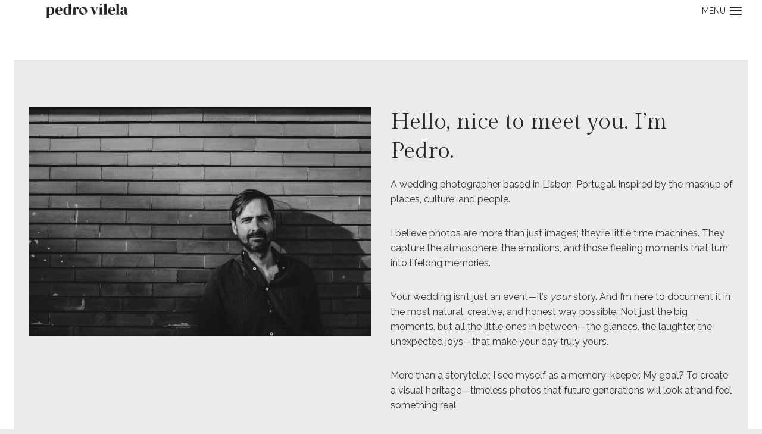

--- FILE ---
content_type: text/html; charset=UTF-8
request_url: https://www.pedrovilela.pt/about/
body_size: 22953
content:
<!doctype html>
<html lang="en-GB" class="no-js" itemtype="https://schema.org/WebPage" itemscope>
<head>
	<meta charset="UTF-8">
	<meta name="viewport" content="width=device-width, initial-scale=1, minimum-scale=1">
	<link rel='stylesheet' id='kadence-kb-splide-css' href='https://www.pedrovilela.pt/wp-content/plugins/kadence-blocks-pro/includes/assets/css/kadence-splide.min.css?ver=2.6.4' media='all' />
<link rel='stylesheet' id='kadence-blocks-splide-css' href='https://www.pedrovilela.pt/wp-content/plugins/kadence-blocks/includes/assets/css/kb-blocks-splide.min.css?ver=3.4.11' media='all' />
<meta name='robots' content='index, follow, max-image-preview:large, max-snippet:-1, max-video-preview:-1' />

	<!-- This site is optimized with the Yoast SEO plugin v24.2 - https://yoast.com/wordpress/plugins/seo/ -->
	<title>Pedro - Pedro Vilela</title>
	<meta name="description" content="We Are No More Than Living Memories." />
	<link rel="canonical" href="https://www.pedrovilela.pt/about/" />
	<meta property="og:locale" content="en_GB" />
	<meta property="og:type" content="article" />
	<meta property="og:title" content="Pedro - Pedro Vilela" />
	<meta property="og:description" content="We Are No More Than Living Memories." />
	<meta property="og:url" content="https://www.pedrovilela.pt/about/" />
	<meta property="og:site_name" content="Pedro Vilela" />
	<meta property="article:publisher" content="https://www.facebook.com/pedro.vilela.wedding.photojournalist/" />
	<meta property="article:modified_time" content="2025-03-14T18:48:48+00:00" />
	<meta property="og:image" content="https://www.pedrovilela.pt/wp-content/uploads/2021/06/Vilela_Fullresolution-26-scaled.jpg" />
	<meta property="og:image:width" content="2560" />
	<meta property="og:image:height" content="1707" />
	<meta property="og:image:type" content="image/jpeg" />
	<meta name="twitter:label1" content="Estimated reading time" />
	<meta name="twitter:data1" content="2 minutes" />
	<script type="application/ld+json" class="yoast-schema-graph">{"@context":"https://schema.org","@graph":[{"@type":"WebPage","@id":"https://www.pedrovilela.pt/about/","url":"https://www.pedrovilela.pt/about/","name":"Pedro - Pedro Vilela","isPartOf":{"@id":"https://www.pedrovilela.pt/#website"},"primaryImageOfPage":{"@id":"https://www.pedrovilela.pt/about/#primaryimage"},"image":{"@id":"https://www.pedrovilela.pt/about/#primaryimage"},"thumbnailUrl":"https://www.pedrovilela.pt/wp-content/uploads/2021/06/Vilela_Fullresolution-26-1024x683.jpg","datePublished":"2021-04-30T15:55:45+00:00","dateModified":"2025-03-14T18:48:48+00:00","description":"We Are No More Than Living Memories.","breadcrumb":{"@id":"https://www.pedrovilela.pt/about/#breadcrumb"},"inLanguage":"en-GB","potentialAction":[{"@type":"ReadAction","target":["https://www.pedrovilela.pt/about/"]}]},{"@type":"ImageObject","inLanguage":"en-GB","@id":"https://www.pedrovilela.pt/about/#primaryimage","url":"https://www.pedrovilela.pt/wp-content/uploads/2021/06/Vilela_Fullresolution-26-scaled.jpg","contentUrl":"https://www.pedrovilela.pt/wp-content/uploads/2021/06/Vilela_Fullresolution-26-scaled.jpg","width":2560,"height":1707},{"@type":"BreadcrumbList","@id":"https://www.pedrovilela.pt/about/#breadcrumb","itemListElement":[{"@type":"ListItem","position":1,"name":"Home","item":"https://www.pedrovilela.pt/"},{"@type":"ListItem","position":2,"name":"ABOUT"}]},{"@type":"WebSite","@id":"https://www.pedrovilela.pt/#website","url":"https://www.pedrovilela.pt/","name":"Pedro Vilela","description":"Portugal Wedding Photographer","potentialAction":[{"@type":"SearchAction","target":{"@type":"EntryPoint","urlTemplate":"https://www.pedrovilela.pt/?s={search_term_string}"},"query-input":{"@type":"PropertyValueSpecification","valueRequired":true,"valueName":"search_term_string"}}],"inLanguage":"en-GB"}]}</script>
	<!-- / Yoast SEO plugin. -->


<link rel='dns-prefetch' href='//www.googletagmanager.com' />
<link rel="alternate" type="application/rss+xml" title="Pedro Vilela  &raquo; Feed" href="https://www.pedrovilela.pt/feed/" />
<link rel="alternate" type="application/rss+xml" title="Pedro Vilela  &raquo; Comments Feed" href="https://www.pedrovilela.pt/comments/feed/" />
			<script>document.documentElement.classList.remove( 'no-js' );</script>
			<link rel="alternate" title="oEmbed (JSON)" type="application/json+oembed" href="https://www.pedrovilela.pt/wp-json/oembed/1.0/embed?url=https%3A%2F%2Fwww.pedrovilela.pt%2Fabout%2F" />
<link rel="alternate" title="oEmbed (XML)" type="text/xml+oembed" href="https://www.pedrovilela.pt/wp-json/oembed/1.0/embed?url=https%3A%2F%2Fwww.pedrovilela.pt%2Fabout%2F&#038;format=xml" />
		<!-- This site uses the Google Analytics by MonsterInsights plugin v9.3.0 - Using Analytics tracking - https://www.monsterinsights.com/ -->
							<script src="//www.googletagmanager.com/gtag/js?id=G-22NQN7BGVK"  data-cfasync="false" data-wpfc-render="false" async></script>
			<script data-cfasync="false" data-wpfc-render="false">
				var mi_version = '9.3.0';
				var mi_track_user = true;
				var mi_no_track_reason = '';
								var MonsterInsightsDefaultLocations = {"page_location":"https:\/\/www.pedrovilela.pt\/about\/"};
				if ( typeof MonsterInsightsPrivacyGuardFilter === 'function' ) {
					var MonsterInsightsLocations = (typeof MonsterInsightsExcludeQuery === 'object') ? MonsterInsightsPrivacyGuardFilter( MonsterInsightsExcludeQuery ) : MonsterInsightsPrivacyGuardFilter( MonsterInsightsDefaultLocations );
				} else {
					var MonsterInsightsLocations = (typeof MonsterInsightsExcludeQuery === 'object') ? MonsterInsightsExcludeQuery : MonsterInsightsDefaultLocations;
				}

								var disableStrs = [
										'ga-disable-G-22NQN7BGVK',
									];

				/* Function to detect opted out users */
				function __gtagTrackerIsOptedOut() {
					for (var index = 0; index < disableStrs.length; index++) {
						if (document.cookie.indexOf(disableStrs[index] + '=true') > -1) {
							return true;
						}
					}

					return false;
				}

				/* Disable tracking if the opt-out cookie exists. */
				if (__gtagTrackerIsOptedOut()) {
					for (var index = 0; index < disableStrs.length; index++) {
						window[disableStrs[index]] = true;
					}
				}

				/* Opt-out function */
				function __gtagTrackerOptout() {
					for (var index = 0; index < disableStrs.length; index++) {
						document.cookie = disableStrs[index] + '=true; expires=Thu, 31 Dec 2099 23:59:59 UTC; path=/';
						window[disableStrs[index]] = true;
					}
				}

				if ('undefined' === typeof gaOptout) {
					function gaOptout() {
						__gtagTrackerOptout();
					}
				}
								window.dataLayer = window.dataLayer || [];

				window.MonsterInsightsDualTracker = {
					helpers: {},
					trackers: {},
				};
				if (mi_track_user) {
					function __gtagDataLayer() {
						dataLayer.push(arguments);
					}

					function __gtagTracker(type, name, parameters) {
						if (!parameters) {
							parameters = {};
						}

						if (parameters.send_to) {
							__gtagDataLayer.apply(null, arguments);
							return;
						}

						if (type === 'event') {
														parameters.send_to = monsterinsights_frontend.v4_id;
							var hookName = name;
							if (typeof parameters['event_category'] !== 'undefined') {
								hookName = parameters['event_category'] + ':' + name;
							}

							if (typeof MonsterInsightsDualTracker.trackers[hookName] !== 'undefined') {
								MonsterInsightsDualTracker.trackers[hookName](parameters);
							} else {
								__gtagDataLayer('event', name, parameters);
							}
							
						} else {
							__gtagDataLayer.apply(null, arguments);
						}
					}

					__gtagTracker('js', new Date());
					__gtagTracker('set', {
						'developer_id.dZGIzZG': true,
											});
					if ( MonsterInsightsLocations.page_location ) {
						__gtagTracker('set', MonsterInsightsLocations);
					}
										__gtagTracker('config', 'G-22NQN7BGVK', {"forceSSL":"true"} );
															window.gtag = __gtagTracker;										(function () {
						/* https://developers.google.com/analytics/devguides/collection/analyticsjs/ */
						/* ga and __gaTracker compatibility shim. */
						var noopfn = function () {
							return null;
						};
						var newtracker = function () {
							return new Tracker();
						};
						var Tracker = function () {
							return null;
						};
						var p = Tracker.prototype;
						p.get = noopfn;
						p.set = noopfn;
						p.send = function () {
							var args = Array.prototype.slice.call(arguments);
							args.unshift('send');
							__gaTracker.apply(null, args);
						};
						var __gaTracker = function () {
							var len = arguments.length;
							if (len === 0) {
								return;
							}
							var f = arguments[len - 1];
							if (typeof f !== 'object' || f === null || typeof f.hitCallback !== 'function') {
								if ('send' === arguments[0]) {
									var hitConverted, hitObject = false, action;
									if ('event' === arguments[1]) {
										if ('undefined' !== typeof arguments[3]) {
											hitObject = {
												'eventAction': arguments[3],
												'eventCategory': arguments[2],
												'eventLabel': arguments[4],
												'value': arguments[5] ? arguments[5] : 1,
											}
										}
									}
									if ('pageview' === arguments[1]) {
										if ('undefined' !== typeof arguments[2]) {
											hitObject = {
												'eventAction': 'page_view',
												'page_path': arguments[2],
											}
										}
									}
									if (typeof arguments[2] === 'object') {
										hitObject = arguments[2];
									}
									if (typeof arguments[5] === 'object') {
										Object.assign(hitObject, arguments[5]);
									}
									if ('undefined' !== typeof arguments[1].hitType) {
										hitObject = arguments[1];
										if ('pageview' === hitObject.hitType) {
											hitObject.eventAction = 'page_view';
										}
									}
									if (hitObject) {
										action = 'timing' === arguments[1].hitType ? 'timing_complete' : hitObject.eventAction;
										hitConverted = mapArgs(hitObject);
										__gtagTracker('event', action, hitConverted);
									}
								}
								return;
							}

							function mapArgs(args) {
								var arg, hit = {};
								var gaMap = {
									'eventCategory': 'event_category',
									'eventAction': 'event_action',
									'eventLabel': 'event_label',
									'eventValue': 'event_value',
									'nonInteraction': 'non_interaction',
									'timingCategory': 'event_category',
									'timingVar': 'name',
									'timingValue': 'value',
									'timingLabel': 'event_label',
									'page': 'page_path',
									'location': 'page_location',
									'title': 'page_title',
									'referrer' : 'page_referrer',
								};
								for (arg in args) {
																		if (!(!args.hasOwnProperty(arg) || !gaMap.hasOwnProperty(arg))) {
										hit[gaMap[arg]] = args[arg];
									} else {
										hit[arg] = args[arg];
									}
								}
								return hit;
							}

							try {
								f.hitCallback();
							} catch (ex) {
							}
						};
						__gaTracker.create = newtracker;
						__gaTracker.getByName = newtracker;
						__gaTracker.getAll = function () {
							return [];
						};
						__gaTracker.remove = noopfn;
						__gaTracker.loaded = true;
						window['__gaTracker'] = __gaTracker;
					})();
									} else {
										console.log("");
					(function () {
						function __gtagTracker() {
							return null;
						}

						window['__gtagTracker'] = __gtagTracker;
						window['gtag'] = __gtagTracker;
					})();
									}
			</script>
				<!-- / Google Analytics by MonsterInsights -->
		<style id='wp-img-auto-sizes-contain-inline-css'>
img:is([sizes=auto i],[sizes^="auto," i]){contain-intrinsic-size:3000px 1500px}
/*# sourceURL=wp-img-auto-sizes-contain-inline-css */
</style>
<link rel='stylesheet' id='A5-framework-css' href='https://www.pedrovilela.pt/a5-framework-frontend.css?ver=1.0%20beta%2020160127%20FCW' media='all' />
<style id='wp-emoji-styles-inline-css'>

	img.wp-smiley, img.emoji {
		display: inline !important;
		border: none !important;
		box-shadow: none !important;
		height: 1em !important;
		width: 1em !important;
		margin: 0 0.07em !important;
		vertical-align: -0.1em !important;
		background: none !important;
		padding: 0 !important;
	}
/*# sourceURL=wp-emoji-styles-inline-css */
</style>
<style id='wp-block-library-inline-css'>
:root{--wp-block-synced-color:#7a00df;--wp-block-synced-color--rgb:122,0,223;--wp-bound-block-color:var(--wp-block-synced-color);--wp-editor-canvas-background:#ddd;--wp-admin-theme-color:#007cba;--wp-admin-theme-color--rgb:0,124,186;--wp-admin-theme-color-darker-10:#006ba1;--wp-admin-theme-color-darker-10--rgb:0,107,160.5;--wp-admin-theme-color-darker-20:#005a87;--wp-admin-theme-color-darker-20--rgb:0,90,135;--wp-admin-border-width-focus:2px}@media (min-resolution:192dpi){:root{--wp-admin-border-width-focus:1.5px}}.wp-element-button{cursor:pointer}:root .has-very-light-gray-background-color{background-color:#eee}:root .has-very-dark-gray-background-color{background-color:#313131}:root .has-very-light-gray-color{color:#eee}:root .has-very-dark-gray-color{color:#313131}:root .has-vivid-green-cyan-to-vivid-cyan-blue-gradient-background{background:linear-gradient(135deg,#00d084,#0693e3)}:root .has-purple-crush-gradient-background{background:linear-gradient(135deg,#34e2e4,#4721fb 50%,#ab1dfe)}:root .has-hazy-dawn-gradient-background{background:linear-gradient(135deg,#faaca8,#dad0ec)}:root .has-subdued-olive-gradient-background{background:linear-gradient(135deg,#fafae1,#67a671)}:root .has-atomic-cream-gradient-background{background:linear-gradient(135deg,#fdd79a,#004a59)}:root .has-nightshade-gradient-background{background:linear-gradient(135deg,#330968,#31cdcf)}:root .has-midnight-gradient-background{background:linear-gradient(135deg,#020381,#2874fc)}:root{--wp--preset--font-size--normal:16px;--wp--preset--font-size--huge:42px}.has-regular-font-size{font-size:1em}.has-larger-font-size{font-size:2.625em}.has-normal-font-size{font-size:var(--wp--preset--font-size--normal)}.has-huge-font-size{font-size:var(--wp--preset--font-size--huge)}.has-text-align-center{text-align:center}.has-text-align-left{text-align:left}.has-text-align-right{text-align:right}.has-fit-text{white-space:nowrap!important}#end-resizable-editor-section{display:none}.aligncenter{clear:both}.items-justified-left{justify-content:flex-start}.items-justified-center{justify-content:center}.items-justified-right{justify-content:flex-end}.items-justified-space-between{justify-content:space-between}.screen-reader-text{border:0;clip-path:inset(50%);height:1px;margin:-1px;overflow:hidden;padding:0;position:absolute;width:1px;word-wrap:normal!important}.screen-reader-text:focus{background-color:#ddd;clip-path:none;color:#444;display:block;font-size:1em;height:auto;left:5px;line-height:normal;padding:15px 23px 14px;text-decoration:none;top:5px;width:auto;z-index:100000}html :where(.has-border-color){border-style:solid}html :where([style*=border-top-color]){border-top-style:solid}html :where([style*=border-right-color]){border-right-style:solid}html :where([style*=border-bottom-color]){border-bottom-style:solid}html :where([style*=border-left-color]){border-left-style:solid}html :where([style*=border-width]){border-style:solid}html :where([style*=border-top-width]){border-top-style:solid}html :where([style*=border-right-width]){border-right-style:solid}html :where([style*=border-bottom-width]){border-bottom-style:solid}html :where([style*=border-left-width]){border-left-style:solid}html :where(img[class*=wp-image-]){height:auto;max-width:100%}:where(figure){margin:0 0 1em}html :where(.is-position-sticky){--wp-admin--admin-bar--position-offset:var(--wp-admin--admin-bar--height,0px)}@media screen and (max-width:600px){html :where(.is-position-sticky){--wp-admin--admin-bar--position-offset:0px}}

/*# sourceURL=wp-block-library-inline-css */
</style><style id='wp-block-heading-inline-css'>
h1:where(.wp-block-heading).has-background,h2:where(.wp-block-heading).has-background,h3:where(.wp-block-heading).has-background,h4:where(.wp-block-heading).has-background,h5:where(.wp-block-heading).has-background,h6:where(.wp-block-heading).has-background{padding:1.25em 2.375em}h1.has-text-align-left[style*=writing-mode]:where([style*=vertical-lr]),h1.has-text-align-right[style*=writing-mode]:where([style*=vertical-rl]),h2.has-text-align-left[style*=writing-mode]:where([style*=vertical-lr]),h2.has-text-align-right[style*=writing-mode]:where([style*=vertical-rl]),h3.has-text-align-left[style*=writing-mode]:where([style*=vertical-lr]),h3.has-text-align-right[style*=writing-mode]:where([style*=vertical-rl]),h4.has-text-align-left[style*=writing-mode]:where([style*=vertical-lr]),h4.has-text-align-right[style*=writing-mode]:where([style*=vertical-rl]),h5.has-text-align-left[style*=writing-mode]:where([style*=vertical-lr]),h5.has-text-align-right[style*=writing-mode]:where([style*=vertical-rl]),h6.has-text-align-left[style*=writing-mode]:where([style*=vertical-lr]),h6.has-text-align-right[style*=writing-mode]:where([style*=vertical-rl]){rotate:180deg}
/*# sourceURL=https://www.pedrovilela.pt/wp-includes/blocks/heading/style.min.css */
</style>
<style id='wp-block-image-inline-css'>
.wp-block-image>a,.wp-block-image>figure>a{display:inline-block}.wp-block-image img{box-sizing:border-box;height:auto;max-width:100%;vertical-align:bottom}@media not (prefers-reduced-motion){.wp-block-image img.hide{visibility:hidden}.wp-block-image img.show{animation:show-content-image .4s}}.wp-block-image[style*=border-radius] img,.wp-block-image[style*=border-radius]>a{border-radius:inherit}.wp-block-image.has-custom-border img{box-sizing:border-box}.wp-block-image.aligncenter{text-align:center}.wp-block-image.alignfull>a,.wp-block-image.alignwide>a{width:100%}.wp-block-image.alignfull img,.wp-block-image.alignwide img{height:auto;width:100%}.wp-block-image .aligncenter,.wp-block-image .alignleft,.wp-block-image .alignright,.wp-block-image.aligncenter,.wp-block-image.alignleft,.wp-block-image.alignright{display:table}.wp-block-image .aligncenter>figcaption,.wp-block-image .alignleft>figcaption,.wp-block-image .alignright>figcaption,.wp-block-image.aligncenter>figcaption,.wp-block-image.alignleft>figcaption,.wp-block-image.alignright>figcaption{caption-side:bottom;display:table-caption}.wp-block-image .alignleft{float:left;margin:.5em 1em .5em 0}.wp-block-image .alignright{float:right;margin:.5em 0 .5em 1em}.wp-block-image .aligncenter{margin-left:auto;margin-right:auto}.wp-block-image :where(figcaption){margin-bottom:1em;margin-top:.5em}.wp-block-image.is-style-circle-mask img{border-radius:9999px}@supports ((-webkit-mask-image:none) or (mask-image:none)) or (-webkit-mask-image:none){.wp-block-image.is-style-circle-mask img{border-radius:0;-webkit-mask-image:url('data:image/svg+xml;utf8,<svg viewBox="0 0 100 100" xmlns="http://www.w3.org/2000/svg"><circle cx="50" cy="50" r="50"/></svg>');mask-image:url('data:image/svg+xml;utf8,<svg viewBox="0 0 100 100" xmlns="http://www.w3.org/2000/svg"><circle cx="50" cy="50" r="50"/></svg>');mask-mode:alpha;-webkit-mask-position:center;mask-position:center;-webkit-mask-repeat:no-repeat;mask-repeat:no-repeat;-webkit-mask-size:contain;mask-size:contain}}:root :where(.wp-block-image.is-style-rounded img,.wp-block-image .is-style-rounded img){border-radius:9999px}.wp-block-image figure{margin:0}.wp-lightbox-container{display:flex;flex-direction:column;position:relative}.wp-lightbox-container img{cursor:zoom-in}.wp-lightbox-container img:hover+button{opacity:1}.wp-lightbox-container button{align-items:center;backdrop-filter:blur(16px) saturate(180%);background-color:#5a5a5a40;border:none;border-radius:4px;cursor:zoom-in;display:flex;height:20px;justify-content:center;opacity:0;padding:0;position:absolute;right:16px;text-align:center;top:16px;width:20px;z-index:100}@media not (prefers-reduced-motion){.wp-lightbox-container button{transition:opacity .2s ease}}.wp-lightbox-container button:focus-visible{outline:3px auto #5a5a5a40;outline:3px auto -webkit-focus-ring-color;outline-offset:3px}.wp-lightbox-container button:hover{cursor:pointer;opacity:1}.wp-lightbox-container button:focus{opacity:1}.wp-lightbox-container button:focus,.wp-lightbox-container button:hover,.wp-lightbox-container button:not(:hover):not(:active):not(.has-background){background-color:#5a5a5a40;border:none}.wp-lightbox-overlay{box-sizing:border-box;cursor:zoom-out;height:100vh;left:0;overflow:hidden;position:fixed;top:0;visibility:hidden;width:100%;z-index:100000}.wp-lightbox-overlay .close-button{align-items:center;cursor:pointer;display:flex;justify-content:center;min-height:40px;min-width:40px;padding:0;position:absolute;right:calc(env(safe-area-inset-right) + 16px);top:calc(env(safe-area-inset-top) + 16px);z-index:5000000}.wp-lightbox-overlay .close-button:focus,.wp-lightbox-overlay .close-button:hover,.wp-lightbox-overlay .close-button:not(:hover):not(:active):not(.has-background){background:none;border:none}.wp-lightbox-overlay .lightbox-image-container{height:var(--wp--lightbox-container-height);left:50%;overflow:hidden;position:absolute;top:50%;transform:translate(-50%,-50%);transform-origin:top left;width:var(--wp--lightbox-container-width);z-index:9999999999}.wp-lightbox-overlay .wp-block-image{align-items:center;box-sizing:border-box;display:flex;height:100%;justify-content:center;margin:0;position:relative;transform-origin:0 0;width:100%;z-index:3000000}.wp-lightbox-overlay .wp-block-image img{height:var(--wp--lightbox-image-height);min-height:var(--wp--lightbox-image-height);min-width:var(--wp--lightbox-image-width);width:var(--wp--lightbox-image-width)}.wp-lightbox-overlay .wp-block-image figcaption{display:none}.wp-lightbox-overlay button{background:none;border:none}.wp-lightbox-overlay .scrim{background-color:#fff;height:100%;opacity:.9;position:absolute;width:100%;z-index:2000000}.wp-lightbox-overlay.active{visibility:visible}@media not (prefers-reduced-motion){.wp-lightbox-overlay.active{animation:turn-on-visibility .25s both}.wp-lightbox-overlay.active img{animation:turn-on-visibility .35s both}.wp-lightbox-overlay.show-closing-animation:not(.active){animation:turn-off-visibility .35s both}.wp-lightbox-overlay.show-closing-animation:not(.active) img{animation:turn-off-visibility .25s both}.wp-lightbox-overlay.zoom.active{animation:none;opacity:1;visibility:visible}.wp-lightbox-overlay.zoom.active .lightbox-image-container{animation:lightbox-zoom-in .4s}.wp-lightbox-overlay.zoom.active .lightbox-image-container img{animation:none}.wp-lightbox-overlay.zoom.active .scrim{animation:turn-on-visibility .4s forwards}.wp-lightbox-overlay.zoom.show-closing-animation:not(.active){animation:none}.wp-lightbox-overlay.zoom.show-closing-animation:not(.active) .lightbox-image-container{animation:lightbox-zoom-out .4s}.wp-lightbox-overlay.zoom.show-closing-animation:not(.active) .lightbox-image-container img{animation:none}.wp-lightbox-overlay.zoom.show-closing-animation:not(.active) .scrim{animation:turn-off-visibility .4s forwards}}@keyframes show-content-image{0%{visibility:hidden}99%{visibility:hidden}to{visibility:visible}}@keyframes turn-on-visibility{0%{opacity:0}to{opacity:1}}@keyframes turn-off-visibility{0%{opacity:1;visibility:visible}99%{opacity:0;visibility:visible}to{opacity:0;visibility:hidden}}@keyframes lightbox-zoom-in{0%{transform:translate(calc((-100vw + var(--wp--lightbox-scrollbar-width))/2 + var(--wp--lightbox-initial-left-position)),calc(-50vh + var(--wp--lightbox-initial-top-position))) scale(var(--wp--lightbox-scale))}to{transform:translate(-50%,-50%) scale(1)}}@keyframes lightbox-zoom-out{0%{transform:translate(-50%,-50%) scale(1);visibility:visible}99%{visibility:visible}to{transform:translate(calc((-100vw + var(--wp--lightbox-scrollbar-width))/2 + var(--wp--lightbox-initial-left-position)),calc(-50vh + var(--wp--lightbox-initial-top-position))) scale(var(--wp--lightbox-scale));visibility:hidden}}
/*# sourceURL=https://www.pedrovilela.pt/wp-includes/blocks/image/style.min.css */
</style>
<style id='wp-block-paragraph-inline-css'>
.is-small-text{font-size:.875em}.is-regular-text{font-size:1em}.is-large-text{font-size:2.25em}.is-larger-text{font-size:3em}.has-drop-cap:not(:focus):first-letter{float:left;font-size:8.4em;font-style:normal;font-weight:100;line-height:.68;margin:.05em .1em 0 0;text-transform:uppercase}body.rtl .has-drop-cap:not(:focus):first-letter{float:none;margin-left:.1em}p.has-drop-cap.has-background{overflow:hidden}:root :where(p.has-background){padding:1.25em 2.375em}:where(p.has-text-color:not(.has-link-color)) a{color:inherit}p.has-text-align-left[style*="writing-mode:vertical-lr"],p.has-text-align-right[style*="writing-mode:vertical-rl"]{rotate:180deg}
/*# sourceURL=https://www.pedrovilela.pt/wp-includes/blocks/paragraph/style.min.css */
</style>
<style id='wp-block-spacer-inline-css'>
.wp-block-spacer{clear:both}
/*# sourceURL=https://www.pedrovilela.pt/wp-includes/blocks/spacer/style.min.css */
</style>
<style id='global-styles-inline-css'>
:root{--wp--preset--aspect-ratio--square: 1;--wp--preset--aspect-ratio--4-3: 4/3;--wp--preset--aspect-ratio--3-4: 3/4;--wp--preset--aspect-ratio--3-2: 3/2;--wp--preset--aspect-ratio--2-3: 2/3;--wp--preset--aspect-ratio--16-9: 16/9;--wp--preset--aspect-ratio--9-16: 9/16;--wp--preset--color--black: #000000;--wp--preset--color--cyan-bluish-gray: #abb8c3;--wp--preset--color--white: #ffffff;--wp--preset--color--pale-pink: #f78da7;--wp--preset--color--vivid-red: #cf2e2e;--wp--preset--color--luminous-vivid-orange: #ff6900;--wp--preset--color--luminous-vivid-amber: #fcb900;--wp--preset--color--light-green-cyan: #7bdcb5;--wp--preset--color--vivid-green-cyan: #00d084;--wp--preset--color--pale-cyan-blue: #8ed1fc;--wp--preset--color--vivid-cyan-blue: #0693e3;--wp--preset--color--vivid-purple: #9b51e0;--wp--preset--color--theme-palette-1: var(--global-palette1);--wp--preset--color--theme-palette-2: var(--global-palette2);--wp--preset--color--theme-palette-3: var(--global-palette3);--wp--preset--color--theme-palette-4: var(--global-palette4);--wp--preset--color--theme-palette-5: var(--global-palette5);--wp--preset--color--theme-palette-6: var(--global-palette6);--wp--preset--color--theme-palette-7: var(--global-palette7);--wp--preset--color--theme-palette-8: var(--global-palette8);--wp--preset--color--theme-palette-9: var(--global-palette9);--wp--preset--gradient--vivid-cyan-blue-to-vivid-purple: linear-gradient(135deg,rgb(6,147,227) 0%,rgb(155,81,224) 100%);--wp--preset--gradient--light-green-cyan-to-vivid-green-cyan: linear-gradient(135deg,rgb(122,220,180) 0%,rgb(0,208,130) 100%);--wp--preset--gradient--luminous-vivid-amber-to-luminous-vivid-orange: linear-gradient(135deg,rgb(252,185,0) 0%,rgb(255,105,0) 100%);--wp--preset--gradient--luminous-vivid-orange-to-vivid-red: linear-gradient(135deg,rgb(255,105,0) 0%,rgb(207,46,46) 100%);--wp--preset--gradient--very-light-gray-to-cyan-bluish-gray: linear-gradient(135deg,rgb(238,238,238) 0%,rgb(169,184,195) 100%);--wp--preset--gradient--cool-to-warm-spectrum: linear-gradient(135deg,rgb(74,234,220) 0%,rgb(151,120,209) 20%,rgb(207,42,186) 40%,rgb(238,44,130) 60%,rgb(251,105,98) 80%,rgb(254,248,76) 100%);--wp--preset--gradient--blush-light-purple: linear-gradient(135deg,rgb(255,206,236) 0%,rgb(152,150,240) 100%);--wp--preset--gradient--blush-bordeaux: linear-gradient(135deg,rgb(254,205,165) 0%,rgb(254,45,45) 50%,rgb(107,0,62) 100%);--wp--preset--gradient--luminous-dusk: linear-gradient(135deg,rgb(255,203,112) 0%,rgb(199,81,192) 50%,rgb(65,88,208) 100%);--wp--preset--gradient--pale-ocean: linear-gradient(135deg,rgb(255,245,203) 0%,rgb(182,227,212) 50%,rgb(51,167,181) 100%);--wp--preset--gradient--electric-grass: linear-gradient(135deg,rgb(202,248,128) 0%,rgb(113,206,126) 100%);--wp--preset--gradient--midnight: linear-gradient(135deg,rgb(2,3,129) 0%,rgb(40,116,252) 100%);--wp--preset--font-size--small: var(--global-font-size-small);--wp--preset--font-size--medium: var(--global-font-size-medium);--wp--preset--font-size--large: var(--global-font-size-large);--wp--preset--font-size--x-large: 42px;--wp--preset--font-size--larger: var(--global-font-size-larger);--wp--preset--font-size--xxlarge: var(--global-font-size-xxlarge);--wp--preset--spacing--20: 0.44rem;--wp--preset--spacing--30: 0.67rem;--wp--preset--spacing--40: 1rem;--wp--preset--spacing--50: 1.5rem;--wp--preset--spacing--60: 2.25rem;--wp--preset--spacing--70: 3.38rem;--wp--preset--spacing--80: 5.06rem;--wp--preset--shadow--natural: 6px 6px 9px rgba(0, 0, 0, 0.2);--wp--preset--shadow--deep: 12px 12px 50px rgba(0, 0, 0, 0.4);--wp--preset--shadow--sharp: 6px 6px 0px rgba(0, 0, 0, 0.2);--wp--preset--shadow--outlined: 6px 6px 0px -3px rgb(255, 255, 255), 6px 6px rgb(0, 0, 0);--wp--preset--shadow--crisp: 6px 6px 0px rgb(0, 0, 0);}:where(.is-layout-flex){gap: 0.5em;}:where(.is-layout-grid){gap: 0.5em;}body .is-layout-flex{display: flex;}.is-layout-flex{flex-wrap: wrap;align-items: center;}.is-layout-flex > :is(*, div){margin: 0;}body .is-layout-grid{display: grid;}.is-layout-grid > :is(*, div){margin: 0;}:where(.wp-block-columns.is-layout-flex){gap: 2em;}:where(.wp-block-columns.is-layout-grid){gap: 2em;}:where(.wp-block-post-template.is-layout-flex){gap: 1.25em;}:where(.wp-block-post-template.is-layout-grid){gap: 1.25em;}.has-black-color{color: var(--wp--preset--color--black) !important;}.has-cyan-bluish-gray-color{color: var(--wp--preset--color--cyan-bluish-gray) !important;}.has-white-color{color: var(--wp--preset--color--white) !important;}.has-pale-pink-color{color: var(--wp--preset--color--pale-pink) !important;}.has-vivid-red-color{color: var(--wp--preset--color--vivid-red) !important;}.has-luminous-vivid-orange-color{color: var(--wp--preset--color--luminous-vivid-orange) !important;}.has-luminous-vivid-amber-color{color: var(--wp--preset--color--luminous-vivid-amber) !important;}.has-light-green-cyan-color{color: var(--wp--preset--color--light-green-cyan) !important;}.has-vivid-green-cyan-color{color: var(--wp--preset--color--vivid-green-cyan) !important;}.has-pale-cyan-blue-color{color: var(--wp--preset--color--pale-cyan-blue) !important;}.has-vivid-cyan-blue-color{color: var(--wp--preset--color--vivid-cyan-blue) !important;}.has-vivid-purple-color{color: var(--wp--preset--color--vivid-purple) !important;}.has-black-background-color{background-color: var(--wp--preset--color--black) !important;}.has-cyan-bluish-gray-background-color{background-color: var(--wp--preset--color--cyan-bluish-gray) !important;}.has-white-background-color{background-color: var(--wp--preset--color--white) !important;}.has-pale-pink-background-color{background-color: var(--wp--preset--color--pale-pink) !important;}.has-vivid-red-background-color{background-color: var(--wp--preset--color--vivid-red) !important;}.has-luminous-vivid-orange-background-color{background-color: var(--wp--preset--color--luminous-vivid-orange) !important;}.has-luminous-vivid-amber-background-color{background-color: var(--wp--preset--color--luminous-vivid-amber) !important;}.has-light-green-cyan-background-color{background-color: var(--wp--preset--color--light-green-cyan) !important;}.has-vivid-green-cyan-background-color{background-color: var(--wp--preset--color--vivid-green-cyan) !important;}.has-pale-cyan-blue-background-color{background-color: var(--wp--preset--color--pale-cyan-blue) !important;}.has-vivid-cyan-blue-background-color{background-color: var(--wp--preset--color--vivid-cyan-blue) !important;}.has-vivid-purple-background-color{background-color: var(--wp--preset--color--vivid-purple) !important;}.has-black-border-color{border-color: var(--wp--preset--color--black) !important;}.has-cyan-bluish-gray-border-color{border-color: var(--wp--preset--color--cyan-bluish-gray) !important;}.has-white-border-color{border-color: var(--wp--preset--color--white) !important;}.has-pale-pink-border-color{border-color: var(--wp--preset--color--pale-pink) !important;}.has-vivid-red-border-color{border-color: var(--wp--preset--color--vivid-red) !important;}.has-luminous-vivid-orange-border-color{border-color: var(--wp--preset--color--luminous-vivid-orange) !important;}.has-luminous-vivid-amber-border-color{border-color: var(--wp--preset--color--luminous-vivid-amber) !important;}.has-light-green-cyan-border-color{border-color: var(--wp--preset--color--light-green-cyan) !important;}.has-vivid-green-cyan-border-color{border-color: var(--wp--preset--color--vivid-green-cyan) !important;}.has-pale-cyan-blue-border-color{border-color: var(--wp--preset--color--pale-cyan-blue) !important;}.has-vivid-cyan-blue-border-color{border-color: var(--wp--preset--color--vivid-cyan-blue) !important;}.has-vivid-purple-border-color{border-color: var(--wp--preset--color--vivid-purple) !important;}.has-vivid-cyan-blue-to-vivid-purple-gradient-background{background: var(--wp--preset--gradient--vivid-cyan-blue-to-vivid-purple) !important;}.has-light-green-cyan-to-vivid-green-cyan-gradient-background{background: var(--wp--preset--gradient--light-green-cyan-to-vivid-green-cyan) !important;}.has-luminous-vivid-amber-to-luminous-vivid-orange-gradient-background{background: var(--wp--preset--gradient--luminous-vivid-amber-to-luminous-vivid-orange) !important;}.has-luminous-vivid-orange-to-vivid-red-gradient-background{background: var(--wp--preset--gradient--luminous-vivid-orange-to-vivid-red) !important;}.has-very-light-gray-to-cyan-bluish-gray-gradient-background{background: var(--wp--preset--gradient--very-light-gray-to-cyan-bluish-gray) !important;}.has-cool-to-warm-spectrum-gradient-background{background: var(--wp--preset--gradient--cool-to-warm-spectrum) !important;}.has-blush-light-purple-gradient-background{background: var(--wp--preset--gradient--blush-light-purple) !important;}.has-blush-bordeaux-gradient-background{background: var(--wp--preset--gradient--blush-bordeaux) !important;}.has-luminous-dusk-gradient-background{background: var(--wp--preset--gradient--luminous-dusk) !important;}.has-pale-ocean-gradient-background{background: var(--wp--preset--gradient--pale-ocean) !important;}.has-electric-grass-gradient-background{background: var(--wp--preset--gradient--electric-grass) !important;}.has-midnight-gradient-background{background: var(--wp--preset--gradient--midnight) !important;}.has-small-font-size{font-size: var(--wp--preset--font-size--small) !important;}.has-medium-font-size{font-size: var(--wp--preset--font-size--medium) !important;}.has-large-font-size{font-size: var(--wp--preset--font-size--large) !important;}.has-x-large-font-size{font-size: var(--wp--preset--font-size--x-large) !important;}
/*# sourceURL=global-styles-inline-css */
</style>

<style id='classic-theme-styles-inline-css'>
/*! This file is auto-generated */
.wp-block-button__link{color:#fff;background-color:#32373c;border-radius:9999px;box-shadow:none;text-decoration:none;padding:calc(.667em + 2px) calc(1.333em + 2px);font-size:1.125em}.wp-block-file__button{background:#32373c;color:#fff;text-decoration:none}
/*# sourceURL=/wp-includes/css/classic-themes.min.css */
</style>
<link rel='stylesheet' id='kadence-global-css' href='https://www.pedrovilela.pt/wp-content/themes/kadence/assets/css/global.min.css?ver=1.2.16' media='all' />
<style id='kadence-global-inline-css'>
/* Kadence Base CSS */
:root{--global-palette1:#b2beb7;--global-palette2:#ced5d1;--global-palette3:#272727;--global-palette4:#363636;--global-palette5:#4d4d4d;--global-palette6:#686868;--global-palette7:#ebebeb;--global-palette8:#f6f6f6;--global-palette9:#ffffff;--global-palette9rgb:255, 255, 255;--global-palette-highlight:var(--global-palette1);--global-palette-highlight-alt:var(--global-palette2);--global-palette-highlight-alt2:var(--global-palette9);--global-palette-btn-bg:var(--global-palette1);--global-palette-btn-bg-hover:var(--global-palette2);--global-palette-btn:#000000;--global-palette-btn-hover:#000000;--global-body-font-family:Raleway, var(--global-fallback-font);--global-heading-font-family:'Gilda Display', serif;--global-primary-nav-font-family:inherit;--global-fallback-font:sans-serif;--global-display-fallback-font:sans-serif;--global-content-width:1290px;--global-content-narrow-width:842px;--global-content-edge-padding:1.5rem;--global-content-boxed-padding:2rem;--global-calc-content-width:calc(1290px - var(--global-content-edge-padding) - var(--global-content-edge-padding) );--wp--style--global--content-size:var(--global-calc-content-width);}.wp-site-blocks{--global-vw:calc( 100vw - ( 0.5 * var(--scrollbar-offset)));}body{background:var(--global-palette7);}body, input, select, optgroup, textarea{font-style:normal;font-weight:normal;font-size:19px;line-height:1.6;font-family:var(--global-body-font-family);color:var(--global-palette4);}.content-bg, body.content-style-unboxed .site{background:var(--global-palette9);}h1,h2,h3,h4,h5,h6{font-family:var(--global-heading-font-family);}h1{font-style:normal;font-weight:normal;font-size:65px;line-height:1.3;text-transform:capitalize;color:var(--global-palette3);}h2{font-style:normal;font-weight:normal;font-size:38px;line-height:1.3;color:var(--global-palette3);}h3{font-style:normal;font-weight:normal;font-size:30px;line-height:1.3;color:var(--global-palette3);}h4{font-style:normal;font-weight:normal;font-size:26px;line-height:1.3;color:var(--global-palette4);}h5{font-style:normal;font-weight:normal;font-size:22px;line-height:1.3;color:var(--global-palette4);}h6{font-style:normal;font-weight:500;font-size:17px;line-height:1.3;letter-spacing:1px;text-transform:uppercase;color:var(--global-palette5);}.entry-hero h1{font-style:normal;font-weight:400;}@media all and (max-width: 767px){h1{font-size:45px;}}.entry-hero .kadence-breadcrumbs{max-width:1290px;}.site-container, .site-header-row-layout-contained, .site-footer-row-layout-contained, .entry-hero-layout-contained, .comments-area, .alignfull > .wp-block-cover__inner-container, .alignwide > .wp-block-cover__inner-container{max-width:var(--global-content-width);}.content-width-narrow .content-container.site-container, .content-width-narrow .hero-container.site-container{max-width:var(--global-content-narrow-width);}@media all and (min-width: 1520px){.wp-site-blocks .content-container  .alignwide{margin-left:-115px;margin-right:-115px;width:unset;max-width:unset;}}@media all and (min-width: 1102px){.content-width-narrow .wp-site-blocks .content-container .alignwide{margin-left:-130px;margin-right:-130px;width:unset;max-width:unset;}}.content-style-boxed .wp-site-blocks .entry-content .alignwide{margin-left:calc( -1 * var( --global-content-boxed-padding ) );margin-right:calc( -1 * var( --global-content-boxed-padding ) );}.content-area{margin-top:5rem;margin-bottom:5rem;}@media all and (max-width: 1024px){.content-area{margin-top:3rem;margin-bottom:3rem;}}@media all and (max-width: 767px){.content-area{margin-top:2rem;margin-bottom:2rem;}}@media all and (max-width: 1024px){:root{--global-content-boxed-padding:2rem;}}@media all and (max-width: 767px){:root{--global-content-boxed-padding:1.5rem;}}.entry-content-wrap{padding:2rem;}@media all and (max-width: 1024px){.entry-content-wrap{padding:2rem;}}@media all and (max-width: 767px){.entry-content-wrap{padding:1.5rem;}}.entry.single-entry{box-shadow:0px 15px 15px -10px rgba(0,0,0,0.05);border-radius:6px 6px 6px 6px;}.entry.loop-entry{border-radius:6px 6px 6px 6px;overflow:hidden;box-shadow:0px 15px 15px -10px rgba(0,0,0,0.05);}.loop-entry .entry-content-wrap{padding:2rem;}@media all and (max-width: 1024px){.loop-entry .entry-content-wrap{padding:2rem;}}@media all and (max-width: 767px){.loop-entry .entry-content-wrap{padding:1.5rem;}}button, .button, .wp-block-button__link, input[type="button"], input[type="reset"], input[type="submit"], .fl-button, .elementor-button-wrapper .elementor-button, .wc-block-components-checkout-place-order-button, .wc-block-cart__submit{font-style:normal;font-size:16px;line-height:1;border-radius:4px;padding:20px 40px 20px 40px;box-shadow:0px 0px 0px -7px rgba(0,0,0,0);}.wp-block-button.is-style-outline .wp-block-button__link{padding:20px 40px 20px 40px;}button:hover, button:focus, button:active, .button:hover, .button:focus, .button:active, .wp-block-button__link:hover, .wp-block-button__link:focus, .wp-block-button__link:active, input[type="button"]:hover, input[type="button"]:focus, input[type="button"]:active, input[type="reset"]:hover, input[type="reset"]:focus, input[type="reset"]:active, input[type="submit"]:hover, input[type="submit"]:focus, input[type="submit"]:active, .elementor-button-wrapper .elementor-button:hover, .elementor-button-wrapper .elementor-button:focus, .elementor-button-wrapper .elementor-button:active, .wc-block-cart__submit:hover{box-shadow:0px 15px 25px -7px rgba(0,0,0,0.1);}.kb-button.kb-btn-global-outline.kb-btn-global-inherit{padding-top:calc(20px - 2px);padding-right:calc(40px - 2px);padding-bottom:calc(20px - 2px);padding-left:calc(40px - 2px);}@media all and (min-width: 1025px){.transparent-header .entry-hero .entry-hero-container-inner{padding-top:25px;}}@media all and (max-width: 1024px){.mobile-transparent-header .entry-hero .entry-hero-container-inner{padding-top:25px;}}@media all and (max-width: 767px){.mobile-transparent-header .entry-hero .entry-hero-container-inner{padding-top:25px;}}.entry-hero.page-hero-section .entry-header{min-height:154px;}.loop-entry.type-post h2.entry-title{font-style:normal;font-size:12em;text-transform:uppercase;color:var(--global-palette4);}
/* Kadence Header CSS */
.wp-site-blocks #mobile-header{display:block;}.wp-site-blocks #main-header{display:none;}@media all and (min-width: 1698px){.wp-site-blocks #mobile-header{display:none;}.wp-site-blocks #main-header{display:block;}}@media all and (max-width: 1697px){.mobile-transparent-header #masthead{position:absolute;left:0px;right:0px;z-index:100;}.kadence-scrollbar-fixer.mobile-transparent-header #masthead{right:var(--scrollbar-offset,0);}.mobile-transparent-header #masthead, .mobile-transparent-header .site-top-header-wrap .site-header-row-container-inner, .mobile-transparent-header .site-main-header-wrap .site-header-row-container-inner, .mobile-transparent-header .site-bottom-header-wrap .site-header-row-container-inner{background:transparent;}.site-header-row-tablet-layout-fullwidth, .site-header-row-tablet-layout-standard{padding:0px;}}@media all and (min-width: 1698px){.transparent-header #masthead{position:absolute;left:0px;right:0px;z-index:100;}.transparent-header.kadence-scrollbar-fixer #masthead{right:var(--scrollbar-offset,0);}.transparent-header #masthead, .transparent-header .site-top-header-wrap .site-header-row-container-inner, .transparent-header .site-main-header-wrap .site-header-row-container-inner, .transparent-header .site-bottom-header-wrap .site-header-row-container-inner{background:transparent;}}.site-branding a.brand img{max-width:144px;}.site-branding a.brand img.svg-logo-image{width:144px;}.site-branding{padding:0px 0px 0px 50px;}#masthead, #masthead .kadence-sticky-header.item-is-fixed:not(.item-at-start):not(.site-header-row-container):not(.site-main-header-wrap), #masthead .kadence-sticky-header.item-is-fixed:not(.item-at-start) > .site-header-row-container-inner{background:var(--global-palette3);}.site-main-header-inner-wrap{min-height:25px;}.transparent-header #masthead .site-main-header-wrap .site-header-row-container-inner{background:var(--global-palette9);}.header-navigation[class*="header-navigation-style-underline"] .header-menu-container.primary-menu-container>ul>li>a:after{width:calc( 100% - 1.99em);}.main-navigation .primary-menu-container > ul > li.menu-item > a{padding-left:calc(1.99em / 2);padding-right:calc(1.99em / 2);padding-top:0.6em;padding-bottom:0.6em;color:var(--global-palette3);}.main-navigation .primary-menu-container > ul > li.menu-item .dropdown-nav-special-toggle{right:calc(1.99em / 2);}.main-navigation .primary-menu-container > ul li.menu-item > a{font-style:normal;font-weight:normal;font-size:17px;}.main-navigation .primary-menu-container > ul > li.menu-item > a:hover{color:var(--global-palette1);}.main-navigation .primary-menu-container > ul > li.menu-item.current-menu-item > a{color:var(--global-palette1);}.header-navigation .header-menu-container ul ul.sub-menu, .header-navigation .header-menu-container ul ul.submenu{background:var(--global-palette9);box-shadow:10px 10px 50px 0px rgba(0,0,0,0.06);}.header-navigation .header-menu-container ul ul li.menu-item, .header-menu-container ul.menu > li.kadence-menu-mega-enabled > ul > li.menu-item > a{border-bottom:1px solid var(--global-palette7);}.header-navigation .header-menu-container ul ul li.menu-item > a{width:200px;padding-top:1em;padding-bottom:1em;color:var(--global-palette3);font-style:normal;font-weight:normal;font-size:17px;line-height:1;font-family:Heebo, sans-serif;}.header-navigation .header-menu-container ul ul li.menu-item > a:hover{color:var(--global-palette1);background:var(--global-palette9);}.header-navigation .header-menu-container ul ul li.menu-item.current-menu-item > a{color:var(--global-palette1);background:var(--global-palette9);}.mobile-toggle-open-container .menu-toggle-open, .mobile-toggle-open-container .menu-toggle-open:focus{background:var(--global-palette9);color:var(--global-palette3);padding:0.4em 0.6em 0.4em 0.6em;font-size:14px;}.mobile-toggle-open-container .menu-toggle-open.menu-toggle-style-bordered{border:1px solid currentColor;}.mobile-toggle-open-container .menu-toggle-open .menu-toggle-icon{font-size:24px;}.mobile-toggle-open-container .menu-toggle-open:hover, .mobile-toggle-open-container .menu-toggle-open:focus-visible{color:var(--global-palette1);background:var(--global-palette9);}.mobile-navigation ul li{font-style:normal;font-size:20px;line-height:1.1;}.mobile-navigation ul li a{padding-top:1em;padding-bottom:1em;}.mobile-navigation ul li > a, .mobile-navigation ul li.menu-item-has-children > .drawer-nav-drop-wrap{background:#000000;color:var(--global-palette9);}.mobile-navigation ul li > a:hover, .mobile-navigation ul li.menu-item-has-children > .drawer-nav-drop-wrap:hover{color:var(--global-palette3);}.mobile-navigation ul li.current-menu-item > a, .mobile-navigation ul li.current-menu-item.menu-item-has-children > .drawer-nav-drop-wrap{background:#000000;color:var(--global-palette9);}.mobile-navigation ul li.menu-item-has-children .drawer-nav-drop-wrap, .mobile-navigation ul li:not(.menu-item-has-children) a{border-bottom:1px solid rgba(255,255,255,0.1);}.mobile-navigation:not(.drawer-navigation-parent-toggle-true) ul li.menu-item-has-children .drawer-nav-drop-wrap button{border-left:1px solid rgba(255,255,255,0.1);}#mobile-drawer .drawer-inner, #mobile-drawer.popup-drawer-layout-fullwidth.popup-drawer-animation-slice .pop-portion-bg, #mobile-drawer.popup-drawer-layout-fullwidth.popup-drawer-animation-slice.pop-animated.show-drawer .drawer-inner{width:302px;}#mobile-drawer .drawer-header .drawer-toggle{padding:0.6em 0.15em 0.6em 0.15em;font-size:24px;}
/* Kadence Footer CSS */
#colophon{background:var(--global-palette1);}.site-middle-footer-wrap .site-footer-row-container-inner{background:var(--global-palette1);font-style:normal;color:var(--global-palette9);}.site-footer .site-middle-footer-wrap a:where(:not(.button):not(.wp-block-button__link):not(.wp-element-button)){color:var(--global-palette9);}.site-footer .site-middle-footer-wrap a:where(:not(.button):not(.wp-block-button__link):not(.wp-element-button)):hover{color:var(--global-palette9);}.site-middle-footer-inner-wrap{padding-top:30px;padding-bottom:30px;grid-column-gap:30px;grid-row-gap:30px;}.site-middle-footer-inner-wrap .widget{margin-bottom:30px;}.site-middle-footer-inner-wrap .widget-area .widget-title{font-style:normal;color:var(--global-palette9);}.site-middle-footer-inner-wrap .site-footer-section:not(:last-child):after{right:calc(-30px / 2);}.site-bottom-footer-wrap .site-footer-row-container-inner{background:var(--global-palette1);border-top:0px none transparent;}.site-bottom-footer-inner-wrap{padding-top:30px;padding-bottom:30px;grid-column-gap:0px;}.site-bottom-footer-inner-wrap .widget{margin-bottom:29px;}.site-bottom-footer-inner-wrap .site-footer-section:not(:last-child):after{right:calc(-0px / 2);}.footer-social-wrap .footer-social-inner-wrap{font-size:1.48em;gap:0.3em;}.site-footer .site-footer-wrap .site-footer-section .footer-social-wrap .footer-social-inner-wrap .social-button{color:var(--global-palette9);background:var(--global-palette1);border:2px none transparent;border-radius:50px;}#colophon .footer-html{font-style:italic;font-weight:normal;font-size:15px;font-family:var(--global-heading-font-family, inherit);color:var(--global-palette7);margin:0px 100px 0px 0px;}#colophon .site-footer-row-container .site-footer-row .footer-html a{color:var(--global-palette9);}
/* Kadence Pro Header CSS */
.header-navigation-dropdown-direction-left ul ul.submenu, .header-navigation-dropdown-direction-left ul ul.sub-menu{right:0px;left:auto;}.rtl .header-navigation-dropdown-direction-right ul ul.submenu, .rtl .header-navigation-dropdown-direction-right ul ul.sub-menu{left:0px;right:auto;}.header-account-button .nav-drop-title-wrap > .kadence-svg-iconset, .header-account-button > .kadence-svg-iconset{font-size:1.2em;}.site-header-item .header-account-button .nav-drop-title-wrap, .site-header-item .header-account-wrap > .header-account-button{display:flex;align-items:center;}.header-account-style-icon_label .header-account-label{padding-left:5px;}.header-account-style-label_icon .header-account-label{padding-right:5px;}.site-header-item .header-account-wrap .header-account-button{text-decoration:none;box-shadow:none;color:inherit;background:transparent;padding:0.6em 0em 0.6em 0em;}.header-mobile-account-wrap .header-account-button .nav-drop-title-wrap > .kadence-svg-iconset, .header-mobile-account-wrap .header-account-button > .kadence-svg-iconset{font-size:1.2em;}.header-mobile-account-wrap .header-account-button .nav-drop-title-wrap, .header-mobile-account-wrap > .header-account-button{display:flex;align-items:center;}.header-mobile-account-wrap.header-account-style-icon_label .header-account-label{padding-left:5px;}.header-mobile-account-wrap.header-account-style-label_icon .header-account-label{padding-right:5px;}.header-mobile-account-wrap .header-account-button{text-decoration:none;box-shadow:none;color:inherit;background:transparent;padding:0.6em 0em 0.6em 0em;}#login-drawer .drawer-inner .drawer-content{display:flex;justify-content:center;align-items:center;position:absolute;top:0px;bottom:0px;left:0px;right:0px;padding:0px;}#loginform p label{display:block;}#login-drawer #loginform{width:100%;}#login-drawer #loginform input{width:100%;}#login-drawer #loginform input[type="checkbox"]{width:auto;}#login-drawer .drawer-inner .drawer-header{position:relative;z-index:100;}#login-drawer .drawer-content_inner.widget_login_form_inner{padding:2em;width:100%;max-width:350px;border-radius:.25rem;background:var(--global-palette9);color:var(--global-palette4);}#login-drawer .lost_password a{color:var(--global-palette6);}#login-drawer .lost_password, #login-drawer .register-field{text-align:center;}#login-drawer .widget_login_form_inner p{margin-top:1.2em;margin-bottom:0em;}#login-drawer .widget_login_form_inner p:first-child{margin-top:0em;}#login-drawer .widget_login_form_inner label{margin-bottom:0.5em;}#login-drawer hr.register-divider{margin:1.2em 0;border-width:1px;}#login-drawer .register-field{font-size:90%;}@media all and (min-width: 1025px){#login-drawer hr.register-divider.hide-desktop{display:none;}#login-drawer p.register-field.hide-desktop{display:none;}}@media all and (max-width: 1024px){#login-drawer hr.register-divider.hide-mobile{display:none;}#login-drawer p.register-field.hide-mobile{display:none;}}@media all and (max-width: 767px){#login-drawer hr.register-divider.hide-mobile{display:none;}#login-drawer p.register-field.hide-mobile{display:none;}}.tertiary-navigation .tertiary-menu-container > ul > li.menu-item > a{padding-left:calc(1.2em / 2);padding-right:calc(1.2em / 2);padding-top:0.6em;padding-bottom:0.6em;color:var(--global-palette5);}.tertiary-navigation .tertiary-menu-container > ul > li.menu-item > a:hover{color:var(--global-palette-highlight);}.tertiary-navigation .tertiary-menu-container > ul > li.menu-item.current-menu-item > a{color:var(--global-palette3);}.header-navigation[class*="header-navigation-style-underline"] .header-menu-container.tertiary-menu-container>ul>li>a:after{width:calc( 100% - 1.2em);}.quaternary-navigation .quaternary-menu-container > ul > li.menu-item > a{padding-left:calc(1.2em / 2);padding-right:calc(1.2em / 2);padding-top:0.6em;padding-bottom:0.6em;color:var(--global-palette5);}.quaternary-navigation .quaternary-menu-container > ul > li.menu-item > a:hover{color:var(--global-palette-highlight);}.quaternary-navigation .quaternary-menu-container > ul > li.menu-item.current-menu-item > a{color:var(--global-palette3);}.header-navigation[class*="header-navigation-style-underline"] .header-menu-container.quaternary-menu-container>ul>li>a:after{width:calc( 100% - 1.2em);}#main-header .header-divider{border-right:1px solid var(--global-palette6);height:50%;}#main-header .header-divider2{border-right:1px solid var(--global-palette6);height:50%;}#main-header .header-divider3{border-right:1px solid var(--global-palette6);height:50%;}#mobile-header .header-mobile-divider, #mobile-drawer .header-mobile-divider{border-right:1px solid var(--global-palette6);height:50%;}#mobile-drawer .header-mobile-divider{border-top:1px solid var(--global-palette6);width:50%;}#mobile-header .header-mobile-divider2{border-right:1px solid var(--global-palette6);height:50%;}#mobile-drawer .header-mobile-divider2{border-top:1px solid var(--global-palette6);width:50%;}.header-item-search-bar form ::-webkit-input-placeholder{color:currentColor;opacity:0.5;}.header-item-search-bar form ::placeholder{color:currentColor;opacity:0.5;}.header-search-bar form{max-width:100%;width:240px;}.header-mobile-search-bar form{max-width:calc(100vw - var(--global-sm-spacing) - var(--global-sm-spacing));width:240px;}.header-widget-lstyle-normal .header-widget-area-inner a:not(.button){text-decoration:underline;}.element-contact-inner-wrap{display:flex;flex-wrap:wrap;align-items:center;margin-top:-0.6em;margin-left:calc(-0.6em / 2);margin-right:calc(-0.6em / 2);}.element-contact-inner-wrap .header-contact-item{display:inline-flex;flex-wrap:wrap;align-items:center;margin-top:0.6em;margin-left:calc(0.6em / 2);margin-right:calc(0.6em / 2);}.element-contact-inner-wrap .header-contact-item .kadence-svg-iconset{font-size:1em;}.header-contact-item img{display:inline-block;}.header-contact-item .contact-label{margin-left:0.3em;}.rtl .header-contact-item .contact-label{margin-right:0.3em;margin-left:0px;}.header-mobile-contact-wrap .element-contact-inner-wrap{display:flex;flex-wrap:wrap;align-items:center;margin-top:-0.6em;margin-left:calc(-0.6em / 2);margin-right:calc(-0.6em / 2);}.header-mobile-contact-wrap .element-contact-inner-wrap .header-contact-item{display:inline-flex;flex-wrap:wrap;align-items:center;margin-top:0.6em;margin-left:calc(0.6em / 2);margin-right:calc(0.6em / 2);}.header-mobile-contact-wrap .element-contact-inner-wrap .header-contact-item .kadence-svg-iconset{font-size:1em;}#main-header .header-button2{border:2px none transparent;box-shadow:0px 0px 0px -7px rgba(0,0,0,0);}#main-header .header-button2:hover{box-shadow:0px 15px 25px -7px rgba(0,0,0,0.1);}.mobile-header-button2-wrap .mobile-header-button-inner-wrap .mobile-header-button2{border:2px none transparent;box-shadow:0px 0px 0px -7px rgba(0,0,0,0);}.mobile-header-button2-wrap .mobile-header-button-inner-wrap .mobile-header-button2:hover{box-shadow:0px 15px 25px -7px rgba(0,0,0,0.1);}#widget-drawer.popup-drawer-layout-fullwidth .drawer-content .header-widget2, #widget-drawer.popup-drawer-layout-sidepanel .drawer-inner{max-width:400px;}#widget-drawer.popup-drawer-layout-fullwidth .drawer-content .header-widget2{margin:0 auto;}.widget-toggle-open{display:flex;align-items:center;background:transparent;box-shadow:none;}.widget-toggle-open:hover, .widget-toggle-open:focus{border-color:currentColor;background:transparent;box-shadow:none;}.widget-toggle-open .widget-toggle-icon{display:flex;}.widget-toggle-open .widget-toggle-label{padding-right:5px;}.rtl .widget-toggle-open .widget-toggle-label{padding-left:5px;padding-right:0px;}.widget-toggle-open .widget-toggle-label:empty, .rtl .widget-toggle-open .widget-toggle-label:empty{padding-right:0px;padding-left:0px;}.widget-toggle-open-container .widget-toggle-open{color:var(--global-palette5);padding:0.4em 0.6em 0.4em 0.6em;font-size:14px;}.widget-toggle-open-container .widget-toggle-open.widget-toggle-style-bordered{border:1px solid currentColor;}.widget-toggle-open-container .widget-toggle-open .widget-toggle-icon{font-size:20px;}.widget-toggle-open-container .widget-toggle-open:hover, .widget-toggle-open-container .widget-toggle-open:focus{color:var(--global-palette-highlight);}#widget-drawer .header-widget-2style-normal a:not(.button){text-decoration:underline;}#widget-drawer .header-widget-2style-plain a:not(.button){text-decoration:none;}#widget-drawer .header-widget2 .widget-title{color:var(--global-palette9);}#widget-drawer .header-widget2{color:var(--global-palette8);}#widget-drawer .header-widget2 a:not(.button), #widget-drawer .header-widget2 .drawer-sub-toggle{color:var(--global-palette8);}#widget-drawer .header-widget2 a:not(.button):hover, #widget-drawer .header-widget2 .drawer-sub-toggle:hover{color:var(--global-palette9);}#mobile-secondary-site-navigation ul li{font-size:14px;}#mobile-secondary-site-navigation ul li a{padding-top:1em;padding-bottom:1em;}#mobile-secondary-site-navigation ul li > a, #mobile-secondary-site-navigation ul li.menu-item-has-children > .drawer-nav-drop-wrap{color:var(--global-palette8);}#mobile-secondary-site-navigation ul li.current-menu-item > a, #mobile-secondary-site-navigation ul li.current-menu-item.menu-item-has-children > .drawer-nav-drop-wrap{color:var(--global-palette-highlight);}#mobile-secondary-site-navigation ul li.menu-item-has-children .drawer-nav-drop-wrap, #mobile-secondary-site-navigation ul li:not(.menu-item-has-children) a{border-bottom:1px solid rgba(255,255,255,0.1);}#mobile-secondary-site-navigation:not(.drawer-navigation-parent-toggle-true) ul li.menu-item-has-children .drawer-nav-drop-wrap button{border-left:1px solid rgba(255,255,255,0.1);}
/*# sourceURL=kadence-global-inline-css */
</style>
<link rel='stylesheet' id='kadence-header-css' href='https://www.pedrovilela.pt/wp-content/themes/kadence/assets/css/header.min.css?ver=1.2.16' media='all' />
<link rel='stylesheet' id='kadence-content-css' href='https://www.pedrovilela.pt/wp-content/themes/kadence/assets/css/content.min.css?ver=1.2.16' media='all' />
<link rel='stylesheet' id='kadence-footer-css' href='https://www.pedrovilela.pt/wp-content/themes/kadence/assets/css/footer.min.css?ver=1.2.16' media='all' />
<link rel='stylesheet' id='menu-addons-css' href='https://www.pedrovilela.pt/wp-content/plugins/kadence-pro/dist/mega-menu/menu-addon.css?ver=1.1.7' media='all' />
<link rel='stylesheet' id='new-royalslider-core-css-css' href='https://www.pedrovilela.pt/wp-content/plugins/new-royalslider/lib/royalslider/royalslider.css?ver=3.4.2' media='all' />
<link rel='stylesheet' id='rsDefaultInv-css-css' href='https://www.pedrovilela.pt/wp-content/plugins/new-royalslider/lib/royalslider/skins/default-inverted/rs-default-inverted.css?ver=3.4.2' media='all' />
<link rel='stylesheet' id='kadence-blocks-rowlayout-css' href='https://www.pedrovilela.pt/wp-content/plugins/kadence-blocks/dist/style-blocks-rowlayout.css?ver=3.4.11' media='all' />
<link rel='stylesheet' id='kadence-blocks-column-css' href='https://www.pedrovilela.pt/wp-content/plugins/kadence-blocks/dist/style-blocks-column.css?ver=3.4.11' media='all' />
<link rel='stylesheet' id='kadence-blocks-advancedgallery-css' href='https://www.pedrovilela.pt/wp-content/plugins/kadence-blocks/dist/style-blocks-advancedgallery.css?ver=3.4.11' media='all' />
<style id='kadence-blocks-advancedheading-inline-css'>
.wp-block-kadence-advancedheading mark{background:transparent;border-style:solid;border-width:0}.wp-block-kadence-advancedheading mark.kt-highlight{color:#f76a0c;}.kb-adv-heading-icon{display: inline-flex;justify-content: center;align-items: center;} .is-layout-constrained > .kb-advanced-heading-link {display: block;}.single-content .kadence-advanced-heading-wrapper h1, .single-content .kadence-advanced-heading-wrapper h2, .single-content .kadence-advanced-heading-wrapper h3, .single-content .kadence-advanced-heading-wrapper h4, .single-content .kadence-advanced-heading-wrapper h5, .single-content .kadence-advanced-heading-wrapper h6 {margin: 1.5em 0 .5em;}.single-content .kadence-advanced-heading-wrapper+* { margin-top:0;}
/*# sourceURL=kadence-blocks-advancedheading-inline-css */
</style>
<link rel='stylesheet' id='kadence-blocks-advancedbtn-css' href='https://www.pedrovilela.pt/wp-content/plugins/kadence-blocks/dist/style-blocks-advancedbtn.css?ver=3.4.11' media='all' />
<style id='kadence-blocks-global-variables-inline-css'>
:root {--global-kb-font-size-sm:clamp(0.8rem, 0.73rem + 0.217vw, 0.9rem);--global-kb-font-size-md:clamp(1.1rem, 0.995rem + 0.326vw, 1.25rem);--global-kb-font-size-lg:clamp(1.75rem, 1.576rem + 0.543vw, 2rem);--global-kb-font-size-xl:clamp(2.25rem, 1.728rem + 1.63vw, 3rem);--global-kb-font-size-xxl:clamp(2.5rem, 1.456rem + 3.26vw, 4rem);--global-kb-font-size-xxxl:clamp(2.75rem, 0.489rem + 7.065vw, 6rem);}
/*# sourceURL=kadence-blocks-global-variables-inline-css */
</style>
<style id='kadence_blocks_css-inline-css'>
.kb-row-layout-id10093_29dbb3-ba > .kt-row-column-wrap{padding-top:var(--global-kb-spacing-xxl, 5rem);padding-bottom:var(--global-kb-spacing-lg, 3rem);grid-template-columns:repeat(2, minmax(0, 1fr));}@media all and (max-width: 767px){.kb-row-layout-id10093_29dbb3-ba > .kt-row-column-wrap{grid-template-columns:minmax(0, 1fr);}}.kadence-column10093_b9278f-4a > .kt-inside-inner-col{column-gap:var(--global-kb-gap-sm, 1rem);}.kadence-column10093_b9278f-4a > .kt-inside-inner-col{flex-direction:column;}.kadence-column10093_b9278f-4a > .kt-inside-inner-col > .aligncenter{width:100%;}@media all and (max-width: 1024px){.kadence-column10093_b9278f-4a > .kt-inside-inner-col{flex-direction:column;}}@media all and (max-width: 767px){.kadence-column10093_b9278f-4a > .kt-inside-inner-col{flex-direction:column;}}.kadence-column10093_12cf97-a8 > .kt-inside-inner-col{column-gap:var(--global-kb-gap-sm, 1rem);}.kadence-column10093_12cf97-a8 > .kt-inside-inner-col{flex-direction:column;}.kadence-column10093_12cf97-a8 > .kt-inside-inner-col > .aligncenter{width:100%;}@media all and (max-width: 1024px){.kadence-column10093_12cf97-a8 > .kt-inside-inner-col{flex-direction:column;}}@media all and (max-width: 767px){.kadence-column10093_12cf97-a8 > .kt-inside-inner-col{flex-direction:column;}}.kb-row-layout-id13216_1ab91b-3b > .kt-row-column-wrap{column-gap:var(--global-kb-gap-none, 0rem );row-gap:var(--global-kb-gap-none, 0rem );padding-top:var(--global-kb-spacing-3xl, 6.5rem);padding-bottom:var(--global-kb-spacing-xxl, 5rem);grid-template-columns:minmax(0, calc(53.9% - ((var(--global-kb-gap-none, 0rem ) * 1 )/2)))minmax(0, calc(46.1% - ((var(--global-kb-gap-none, 0rem ) * 1 )/2)));}.kb-row-layout-id13216_1ab91b-3b .kt-row-layout-bottom-sep{height:100px;}.kb-row-layout-id13216_1ab91b-3b .kt-row-layout-bottom-sep svg{fill:var(--global-palette9, #ffffff)!important;}.kb-row-layout-id13216_1ab91b-3b .kt-row-layout-top-sep{height:100px;}.kb-row-layout-id13216_1ab91b-3b .kt-row-layout-top-sep svg{fill:var(--global-palette9, #ffffff)!important;}@media all and (max-width: 1024px){.kb-row-layout-id13216_1ab91b-3b > .kt-row-column-wrap{padding-top:var(--global-kb-spacing-sm, 1.5rem);padding-bottom:var(--global-kb-spacing-lg, 3rem);grid-template-columns:minmax(0, calc(52.8% - ((var(--global-kb-gap-none, 0rem ) * 1 )/2)))minmax(0, calc(47.2% - ((var(--global-kb-gap-none, 0rem ) * 1 )/2)));grid-template-columns:minmax(0, calc(52.8% - ((var(--global-kb-gap-none, 0rem ) * 1 )/2)))minmax(0, calc(47.2% - ((var(--global-kb-gap-none, 0rem ) * 1 )/2)));}}@media all and (max-width: 767px){.kb-row-layout-id13216_1ab91b-3b > .kt-row-column-wrap{padding-top:var(--global-kb-spacing-3xl, 6.5rem);padding-bottom:var(--global-kb-spacing-sm, 1.5rem);grid-template-columns:minmax(0, 1fr);}}.kadence-column13216_3fdb3c-78 > .kt-inside-inner-col{display:flex;}.kadence-column13216_3fdb3c-78 > .kt-inside-inner-col{column-gap:var(--global-kb-gap-sm, 1rem);}.kadence-column13216_3fdb3c-78 > .kt-inside-inner-col{flex-direction:column;justify-content:center;align-items:stretch;}.kadence-column13216_3fdb3c-78 > .kt-inside-inner-col > .kb-image-is-ratio-size{align-self:stretch;}.kadence-column13216_3fdb3c-78 > .kt-inside-inner-col > .wp-block-kadence-advancedgallery{align-self:stretch;}.kadence-column13216_3fdb3c-78 > .kt-inside-inner-col > .aligncenter{width:100%;}.kt-row-column-wrap > .kadence-column13216_3fdb3c-78{align-self:center;}.kt-inner-column-height-full:not(.kt-has-1-columns) > .wp-block-kadence-column.kadence-column13216_3fdb3c-78{align-self:auto;}.kt-inner-column-height-full:not(.kt-has-1-columns) > .wp-block-kadence-column.kadence-column13216_3fdb3c-78 > .kt-inside-inner-col{flex-direction:column;justify-content:center;}@media all and (max-width: 1024px){.kt-row-column-wrap > .kadence-column13216_3fdb3c-78{align-self:center;}}@media all and (max-width: 1024px){.kt-inner-column-height-full:not(.kt-has-1-columns) > .wp-block-kadence-column.kadence-column13216_3fdb3c-78{align-self:auto;}}@media all and (max-width: 1024px){.kt-inner-column-height-full:not(.kt-has-1-columns) > .wp-block-kadence-column.kadence-column13216_3fdb3c-78 > .kt-inside-inner-col{flex-direction:column;justify-content:center;}}@media all and (max-width: 1024px){.kadence-column13216_3fdb3c-78 > .kt-inside-inner-col{flex-direction:column;align-items:stretch;}}@media all and (max-width: 767px){.kt-row-column-wrap > .kadence-column13216_3fdb3c-78{align-self:center;}.kt-inner-column-height-full:not(.kt-has-1-columns) > .wp-block-kadence-column.kadence-column13216_3fdb3c-78{align-self:auto;}.kt-inner-column-height-full:not(.kt-has-1-columns) > .wp-block-kadence-column.kadence-column13216_3fdb3c-78 > .kt-inside-inner-col{flex-direction:column;justify-content:center;}.kadence-column13216_3fdb3c-78 > .kt-inside-inner-col{flex-direction:column;align-items:stretch;}}.wp-block-kadence-advancedheading.kt-adv-heading13216_9a7124-aa, .wp-block-kadence-advancedheading.kt-adv-heading13216_9a7124-aa[data-kb-block="kb-adv-heading13216_9a7124-aa"]{text-align:center;font-size:var(--global-kb-font-size-md, 1.25rem);}.wp-block-kadence-advancedheading.kt-adv-heading13216_9a7124-aa mark.kt-highlight, .wp-block-kadence-advancedheading.kt-adv-heading13216_9a7124-aa[data-kb-block="kb-adv-heading13216_9a7124-aa"] mark.kt-highlight{-webkit-box-decoration-break:clone;box-decoration-break:clone;}.kadence-column13216_e86b93-84 > .kt-inside-inner-col{column-gap:var(--global-kb-gap-sm, 1rem);}.kadence-column13216_e86b93-84 > .kt-inside-inner-col{flex-direction:column;}.kadence-column13216_e86b93-84 > .kt-inside-inner-col > .aligncenter{width:100%;}@media all and (max-width: 1024px){.kadence-column13216_e86b93-84 > .kt-inside-inner-col{flex-direction:column;}}@media all and (max-width: 767px){.kadence-column13216_e86b93-84 > .kt-inside-inner-col{flex-direction:column;}}.wp-block-kadence-advancedbtn.kt-btns13216_21cb8b-b3, .site .entry-content .wp-block-kadence-advancedbtn.kt-btns13216_21cb8b-b3, .wp-block-kadence-advancedbtn.kb-btns13216_21cb8b-b3, .site .entry-content .wp-block-kadence-advancedbtn.kb-btns13216_21cb8b-b3{margin-top:0px;margin-bottom:0px;}.wp-block-kadence-advancedbtn.kb-btns13216_21cb8b-b3{justify-content:flex-end;align-items:flex-start;}@media all and (max-width: 1024px){.wp-block-kadence-advancedbtn.kb-btns13216_21cb8b-b3{justify-content:flex-end;}}@media all and (max-width: 767px){.wp-block-kadence-advancedbtn.kb-btns13216_21cb8b-b3{justify-content:center;}}.wp-block-kadence-advancedbtn .kb-btn13216_8cf6b5-53.kb-button, ul.menu .wp-block-kadence-advancedbtn .kb-btn13216_8cf6b5-53.kb-button{width:113px;}.wp-block-kadence-advancedbtn .kb-btn13216_8cf6b5-53.kb-button{color:var(--global-palette3, #1A202C);background:var(--global-palette1, #3182CE);font-size:12px;text-transform:uppercase;}.wp-block-kadence-advancedbtn .kb-btn13216_8cf6b5-53.kb-button:not(.specificity):not(.extra-specificity){text-decoration:none;}.wp-block-kadence-advancedbtn .kb-btn13216_8cf6b5-53.kb-button:hover, .wp-block-kadence-advancedbtn .kb-btn13216_8cf6b5-53.kb-button:focus{color:var(--global-palette3, #1A202C);background:var(--global-palette2, #2B6CB0);box-shadow:2px 2px 3px 0px rgba(0, 0, 0, 0);}@media all and (max-width: 1024px){.kb-btn13216_8cf6b5-53.kb-button .kb-svg-icon-wrap{display:block;}}
/*# sourceURL=kadence_blocks_css-inline-css */
</style>
<script src="https://www.pedrovilela.pt/wp-content/plugins/google-analytics-for-wordpress/assets/js/frontend-gtag.min.js?ver=9.3.0" id="monsterinsights-frontend-script-js" async data-wp-strategy="async"></script>
<script data-cfasync="false" data-wpfc-render="false" id='monsterinsights-frontend-script-js-extra'>var monsterinsights_frontend = {"js_events_tracking":"true","download_extensions":"doc,pdf,ppt,zip,xls,docx,pptx,xlsx","inbound_paths":"[]","home_url":"https:\/\/www.pedrovilela.pt","hash_tracking":"false","v4_id":"G-22NQN7BGVK"};</script>

<!-- Google tag (gtag.js) snippet added by Site Kit -->

<!-- Google Analytics snippet added by Site Kit -->
<script src="https://www.googletagmanager.com/gtag/js?id=GT-T53NJKB" id="google_gtagjs-js" async></script>
<script id="google_gtagjs-js-after">
window.dataLayer = window.dataLayer || [];function gtag(){dataLayer.push(arguments);}
gtag("set","linker",{"domains":["www.pedrovilela.pt"]});
gtag("js", new Date());
gtag("set", "developer_id.dZTNiMT", true);
gtag("config", "GT-T53NJKB");
 window._googlesitekit = window._googlesitekit || {}; window._googlesitekit.throttledEvents = []; window._googlesitekit.gtagEvent = (name, data) => { var key = JSON.stringify( { name, data } ); if ( !! window._googlesitekit.throttledEvents[ key ] ) { return; } window._googlesitekit.throttledEvents[ key ] = true; setTimeout( () => { delete window._googlesitekit.throttledEvents[ key ]; }, 5 ); gtag( "event", name, { ...data, event_source: "site-kit" } ); } 
//# sourceURL=google_gtagjs-js-after
</script>

<!-- End Google tag (gtag.js) snippet added by Site Kit -->
<link rel="https://api.w.org/" href="https://www.pedrovilela.pt/wp-json/" /><link rel="alternate" title="JSON" type="application/json" href="https://www.pedrovilela.pt/wp-json/wp/v2/pages/10093" /><link rel="EditURI" type="application/rsd+xml" title="RSD" href="https://www.pedrovilela.pt/xmlrpc.php?rsd" />
<meta name="generator" content="WordPress 6.9" />
<link rel='shortlink' href='https://www.pedrovilela.pt/?p=10093' />
<meta name="generator" content="Site Kit by Google 1.147.0" /><link rel='stylesheet' id='kadence-fonts-css' href='https://fonts.googleapis.com/css?family=Raleway:regular,700,regualar,500%7CGilda%20Display:regular%7CHeebo:regular&#038;display=swap' media='all' />
<link rel="icon" href="https://www.pedrovilela.pt/wp-content/uploads/2022/04/favicom-150x150.ico" sizes="32x32" />
<link rel="icon" href="https://www.pedrovilela.pt/wp-content/uploads/2022/04/favicom.ico" sizes="192x192" />
<link rel="apple-touch-icon" href="https://www.pedrovilela.pt/wp-content/uploads/2022/04/favicom.ico" />
<meta name="msapplication-TileImage" content="https://www.pedrovilela.pt/wp-content/uploads/2022/04/favicom.ico" />
		<style id="wp-custom-css">
			.entry-content img {
    margin-bottom: 20px;
    display: block;
}
.entry-title {
    margin-top: 40px; /* Aumenta a margem superior do título */
}
.entry-title {
    font-size: 8px; /* Ajusta o tamanho do título */
    font-weight: bold; /* Mantém o título em negrito */
}

.entry-title {
    font-size: 30px !important; /* Força o tamanho do título */
    font-weight: bold;
}
.blog .content-area, 
.archive .content-area {
    margin-top: 180px !important; /* Aumenta o espaço entre o menu e o conteúdo */
}.blog .entry-title, 
.archive .entry-title {
    font-size: 12px !important; /* Ajusta o tamanho do título dos posts na página do blog */
}
.blog .entry-title, 
.archive .entry-title {
    text-align: center !important; /* Centraliza o título */
    font-size: 12px !important;    /* Ajusta o tamanho do título */
}



}
*/

	.page-id-10095 .entry-title {
    display: none !important;
}

body.page-id-10095 {
    font-size: 10px !important; /* Ajuste o tamanho da fonte como você preferir */
    text-transform: uppercase !important; /* Torna o texto em maiúsculas */
}
body.page-id-10095 {
    font-size: 9px !important; /* Substitua '18px' pelo tamanho que você deseja */
}

body.page-id-10095 {
    font-size: 18px !important; /* Ajuste o tamanho da fonte */
    text-transform: uppercase !important; /* Torna o texto em maiúsculas */
    text-align: center; /* Centraliza o texto */
}

body.page-id-10095 .post-thumbnail {
    display: block;
    margin-left: auto;
    margin-right: auto; /* Centraliza a imagem de destaque */
}
body.page-id-10095 {
    font-size: 18px !important; /* Ajuste o tamanho da fonte como você preferir */
    text-transform: uppercase !important; /* Torna o texto em maiúsculas */
}

body.page-id-10095 {
    font-size: 12px !important; /* Ajuste o tamanho da fonte como você preferir */
    text-transform: uppercase !important; /* Torna o texto em maiúsculas */
}

.page-id-10095 .entry-title {
    display: none !important;
}

/* Altera a cor de fundo apenas para a página com o ID específico */
.page-id-10095 {
    background-color: #b3beb8 !important; /* Cor de fundo desejada */
}

/* Mudar a cor de fundo apenas para a página com o ID 10569 */
.page-id-10569 {
    background-color: #b3beb8 !important; /* Substituir pela cor desejada */
}

/* Mudar a cor de fundo apenas para a página com o ID 10569 */
.page-id-10569 {
    background-color: #b3beb8 !important; /* Substituir pela cor desejada */
}

.page-id-10569 {
    background-color: #b3beb8 !important;
}

.page-id-10569 .content-area, 
.page-id-10569 .site-main, 
.page-id-10569 .entry-content {
    background-color: #b3beb8 !important;
}

.pagination, 
.nav-links {
    font-family: "Gilda Display", serif !important;
    font-size: 18px; /* Ajusta o tamanho da fonte */
    font-weight: normal; /* Ajusta o peso da fonte */
    letter-spacing: 1px; /* Ajust

.page-id-10095 .entry-title {
    text-align: center;
}

	.page-id-10095 .entry-title {
    margin-top: -10px !important; /* Ajusta o valor conforme necessário */
}
.page-id-10095 .entry-title {
    margin-top: -15px !important; /* Reduz o espaço entre o título e a imagem */
}





		</style>
		</head>

<body class="wp-singular page-template-default page page-id-10093 wp-custom-logo wp-embed-responsive wp-theme-kadence footer-on-bottom hide-focus-outline link-style-standard content-title-style-hide content-width-normal content-style-unboxed content-vertical-padding-hide transparent-header mobile-transparent-header">
<div id="wrapper" class="site wp-site-blocks">
			<a class="skip-link screen-reader-text scroll-ignore" href="#main">Skip to content</a>
		<header id="masthead" class="site-header" role="banner" itemtype="https://schema.org/WPHeader" itemscope>
	<div id="main-header" class="site-header-wrap">
		<div class="site-header-inner-wrap">
			<div class="site-header-upper-wrap">
				<div class="site-header-upper-inner-wrap kadence-sticky-header" data-reveal-scroll-up="true" data-shrink="false">
					<div class="site-main-header-wrap site-header-row-container site-header-focus-item site-header-row-layout-fullwidth" data-section="kadence_customizer_header_main">
	<div class="site-header-row-container-inner">
				<div class="site-container">
			<div class="site-main-header-inner-wrap site-header-row site-header-row-has-sides site-header-row-no-center">
									<div class="site-header-main-section-left site-header-section site-header-section-left">
						<div class="site-header-item site-header-focus-item" data-section="title_tagline">
	<div class="site-branding branding-layout-standard site-brand-logo-only"><a class="brand has-logo-image" href="https://www.pedrovilela.pt/" rel="home"><img width="845" height="204" src="https://www.pedrovilela.pt/wp-content/uploads/2021/05/cropped-Logo_Vilela_blck-e1621508379139.png" class="custom-logo" alt="Pedro Vilela " decoding="async" fetchpriority="high" srcset="https://www.pedrovilela.pt/wp-content/uploads/2021/05/cropped-Logo_Vilela_blck-e1621508379139.png 845w, https://www.pedrovilela.pt/wp-content/uploads/2021/05/cropped-Logo_Vilela_blck-e1621508379139-300x72.png 300w" sizes="(max-width: 845px) 100vw, 845px" /></a></div></div><!-- data-section="title_tagline" -->
					</div>
																	<div class="site-header-main-section-right site-header-section site-header-section-right">
						<div class="site-header-item site-header-focus-item site-header-item-main-navigation header-navigation-layout-stretch-false header-navigation-layout-fill-stretch-false" data-section="kadence_customizer_primary_navigation">
		<nav id="site-navigation" class="main-navigation header-navigation nav--toggle-sub header-navigation-style-standard header-navigation-dropdown-animation-none" role="navigation" aria-label="Primary Navigation">
				<div class="primary-menu-container header-menu-container">
			<ul id="primary-menu" class="menu"><li id="menu-item-12710" class="menu-item menu-item-type-post_type menu-item-object-page menu-item-home menu-item-12710"><a href="https://www.pedrovilela.pt/">HOME</a></li>
<li id="menu-item-13258" class="menu-item menu-item-type-post_type menu-item-object-page menu-item-13258"><a href="https://www.pedrovilela.pt/stories/">STORIES</a></li>
<li id="menu-item-12715" class="menu-item menu-item-type-post_type menu-item-object-page menu-item-12715"><a href="https://www.pedrovilela.pt/selected-work/">SELECTED WORK</a></li>
<li id="menu-item-13213" class="menu-item menu-item-type-post_type menu-item-object-page menu-item-13213"><a href="https://www.pedrovilela.pt/manifesto/">MANIFESTO</a></li>
<li id="menu-item-12712" class="menu-item menu-item-type-post_type menu-item-object-page current-menu-item page_item page-item-10093 current_page_item menu-item-12712"><a href="https://www.pedrovilela.pt/about/" aria-current="page">ABOUT</a></li>
<li id="menu-item-12862" class="menu-item menu-item-type-post_type menu-item-object-page menu-item-12862"><a href="https://www.pedrovilela.pt/blog/">BLOG</a></li>
<li id="menu-item-12865" class="menu-item menu-item-type-post_type menu-item-object-page menu-item-12865"><a href="https://www.pedrovilela.pt/connect/">CONNECT</a></li>
</ul>		</div>
	</nav><!-- #site-navigation -->
	</div><!-- data-section="primary_navigation" -->
					</div>
							</div>
		</div>
	</div>
</div>
				</div>
			</div>
					</div>
	</div>
	
<div id="mobile-header" class="site-mobile-header-wrap">
	<div class="site-header-inner-wrap">
		<div class="site-header-upper-wrap">
			<div class="site-header-upper-inner-wrap kadence-sticky-header" data-shrink="false" data-reveal-scroll-up="false">
			<div class="site-main-header-wrap site-header-focus-item site-header-row-layout-fullwidth site-header-row-tablet-layout-default site-header-row-mobile-layout-default ">
	<div class="site-header-row-container-inner">
		<div class="site-container">
			<div class="site-main-header-inner-wrap site-header-row site-header-row-has-sides site-header-row-no-center">
									<div class="site-header-main-section-left site-header-section site-header-section-left">
						<div class="site-header-item site-header-focus-item" data-section="title_tagline">
	<div class="site-branding mobile-site-branding branding-layout-standard branding-tablet-layout-inherit site-brand-logo-only branding-mobile-layout-inherit"><a class="brand has-logo-image" href="https://www.pedrovilela.pt/" rel="home"><img width="845" height="204" src="https://www.pedrovilela.pt/wp-content/uploads/2021/05/cropped-Logo_Vilela_blck-e1621508379139.png" class="custom-logo" alt="Pedro Vilela " decoding="async" srcset="https://www.pedrovilela.pt/wp-content/uploads/2021/05/cropped-Logo_Vilela_blck-e1621508379139.png 845w, https://www.pedrovilela.pt/wp-content/uploads/2021/05/cropped-Logo_Vilela_blck-e1621508379139-300x72.png 300w" sizes="(max-width: 845px) 100vw, 845px" /></a></div></div><!-- data-section="title_tagline" -->
					</div>
																	<div class="site-header-main-section-right site-header-section site-header-section-right">
						<div class="site-header-item site-header-focus-item site-header-item-navgation-popup-toggle" data-section="kadence_customizer_mobile_trigger">
		<div class="mobile-toggle-open-container">
						<button id="mobile-toggle" class="menu-toggle-open drawer-toggle menu-toggle-style-default" aria-label="Open menu" data-toggle-target="#mobile-drawer" data-toggle-body-class="showing-popup-drawer-from-right" aria-expanded="false" data-set-focus=".menu-toggle-close"
					>
							<span class="menu-toggle-label">MENU</span>
							<span class="menu-toggle-icon"><span class="kadence-svg-iconset"><svg aria-hidden="true" class="kadence-svg-icon kadence-menu-svg" fill="currentColor" version="1.1" xmlns="http://www.w3.org/2000/svg" width="24" height="24" viewBox="0 0 24 24"><title>Toggle Menu</title><path d="M3 13h18c0.552 0 1-0.448 1-1s-0.448-1-1-1h-18c-0.552 0-1 0.448-1 1s0.448 1 1 1zM3 7h18c0.552 0 1-0.448 1-1s-0.448-1-1-1h-18c-0.552 0-1 0.448-1 1s0.448 1 1 1zM3 19h18c0.552 0 1-0.448 1-1s-0.448-1-1-1h-18c-0.552 0-1 0.448-1 1s0.448 1 1 1z"></path>
				</svg></span></span>
		</button>
	</div>
	</div><!-- data-section="mobile_trigger" -->
					</div>
							</div>
		</div>
	</div>
</div>
			</div>
		</div>
			</div>
</div>
</header><!-- #masthead -->

	<div id="inner-wrap" class="wrap kt-clear">
		<div id="primary" class="content-area">
	<div class="content-container site-container">
		<main id="main" class="site-main" role="main">
						<div class="content-wrap">
				<article id="post-10093" class="entry content-bg single-entry post-10093 page type-page status-publish hentry">
	<div class="entry-content-wrap">
		
<div class="entry-content single-content">
	
<div style="height:100px" aria-hidden="true" class="wp-block-spacer"></div>


<div class="kb-row-layout-wrap kb-row-layout-id10093_29dbb3-ba alignnone has-theme-palette7-background-color kt-row-has-bg wp-block-kadence-rowlayout"><div class="kt-row-column-wrap kt-has-2-columns kt-row-layout-equal kt-tab-layout-inherit kt-mobile-layout-row kt-row-valign-top">

<div class="wp-block-kadence-column kadence-column10093_b9278f-4a"><div class="kt-inside-inner-col"><div class="wp-block-image">
<figure class="aligncenter size-large"><img decoding="async" width="1024" height="683" src="https://www.pedrovilela.pt/wp-content/uploads/2021/06/Vilela_Fullresolution-26-1024x683.jpg" alt="" class="wp-image-10561" srcset="https://www.pedrovilela.pt/wp-content/uploads/2021/06/Vilela_Fullresolution-26-1024x683.jpg 1024w, https://www.pedrovilela.pt/wp-content/uploads/2021/06/Vilela_Fullresolution-26-300x200.jpg 300w, https://www.pedrovilela.pt/wp-content/uploads/2021/06/Vilela_Fullresolution-26-1536x1024.jpg 1536w, https://www.pedrovilela.pt/wp-content/uploads/2021/06/Vilela_Fullresolution-26-2048x1365.jpg 2048w" sizes="(max-width: 1024px) 100vw, 1024px" /></figure>
</div></div></div>



<div class="wp-block-kadence-column kadence-column10093_12cf97-a8"><div class="kt-inside-inner-col">
<h2 class="wp-block-heading">Hello, nice to meet you. I&#8217;m Pedro.</h2>



<p style="font-size:16px">A wedding photographer based in Lisbon, Portugal. Inspired by the mashup of places, culture, and people.</p>



<p style="font-size:16px">I believe photos are more than just images; they’re little time machines. They capture the atmosphere, the emotions, and those fleeting moments that turn into lifelong memories.</p>



<p style="font-size:16px">Your wedding isn’t just an event—it’s <em>your</em> story. And I’m here to document it in the most natural, creative, and honest way possible. Not just the big moments, but all the little ones in between—the glances, the laughter, the unexpected joys—that make your day truly yours.</p>



<p style="font-size:16px">More than a storyteller, I see myself as a memory-keeper. My goal? To create a visual heritage—timeless photos that future generations will look at and feel something real.</p>



<p style="font-size:16px">Beyond photography, I’m a husband, a dad to two amazing little girls, and someone who loves capturing life with heart and soul. Let’s make something unforgettable together.</p>
</div></div>

</div></div>


<h2 class="wp-block-heading has-text-align-center has-theme-palette-7-background-color has-background">We are Here</h2>


<div class="kb-gallery-wrap-id-10093_8ed55a-a1 alignnone wp-block-kadence-advancedgallery"><div class="kb-gallery-ul kb-gallery-non-static kb-gallery-type-fluidcarousel kb-gallery-id-10093_8ed55a-a1 kb-gallery-caption-style-bottom-hover kb-gallery-filter-none" data-image-filter="none" data-lightbox-caption="true"><div class="kt-blocks-carousel kt-carousel-container-dotstyle-dark"><div class="kt-blocks-carousel-init kb-blocks-fluid-carousel kt-carousel-arrowstyle-whiteondark kt-carousel-dotstyle-dark" data-slider-anim-speed="400" data-slider-scroll="1" data-slider-arrows="true" data-slider-dots="true" data-slider-hover-pause="false" data-slider-auto="1" data-slider-speed="2500" data-slider-type="fluidcarousel" data-slider-center-mode="true" data-slider-gap="10px" data-slider-gap-tablet="10px" data-slider-gap-mobile="10px"><div class="kb-slide-item kb-gallery-carousel-item"><div class="kadence-blocks-gallery-item"><div class="kadence-blocks-gallery-item-inner"><figure class="kb-gallery-figure kadence-blocks-gallery-item-hide-caption" "><div class="kb-gal-image-radius"><div class="kb-gallery-image-contain" ><img decoding="async" src="https://www.pedrovilela.pt/wp-content/uploads/2022/02/N96A5463_2048px-1024x683.jpg" width="1024" height="683" alt="" data-full-image="https://www.pedrovilela.pt/wp-content/uploads/2022/02/N96A5463_2048px.jpg" data-light-image="https://www.pedrovilela.pt/wp-content/uploads/2022/02/N96A5463_2048px.jpg" data-id="10843" class="wp-image-10843 skip-lazy" srcset="https://www.pedrovilela.pt/wp-content/uploads/2022/02/N96A5463_2048px-1024x683.jpg 1024w, https://www.pedrovilela.pt/wp-content/uploads/2022/02/N96A5463_2048px-300x200.jpg 300w, https://www.pedrovilela.pt/wp-content/uploads/2022/02/N96A5463_2048px-1536x1024.jpg 1536w, https://www.pedrovilela.pt/wp-content/uploads/2022/02/N96A5463_2048px.jpg 2048w" sizes="(max-width: 1024px) 100vw, 1024px" /></div></div></figure></div></div></div><div class="kb-slide-item kb-gallery-carousel-item"><div class="kadence-blocks-gallery-item"><div class="kadence-blocks-gallery-item-inner"><figure class="kb-gallery-figure kadence-blocks-gallery-item-hide-caption" "><div class="kb-gal-image-radius"><div class="kb-gallery-image-contain" ><img decoding="async" src="https://www.pedrovilela.pt/wp-content/uploads/2022/02/N96A5469_2048px-1024x683.jpg" width="1024" height="683" alt="" data-full-image="https://www.pedrovilela.pt/wp-content/uploads/2022/02/N96A5469_2048px.jpg" data-light-image="https://www.pedrovilela.pt/wp-content/uploads/2022/02/N96A5469_2048px.jpg" data-id="10844" class="wp-image-10844 skip-lazy" srcset="https://www.pedrovilela.pt/wp-content/uploads/2022/02/N96A5469_2048px-1024x683.jpg 1024w, https://www.pedrovilela.pt/wp-content/uploads/2022/02/N96A5469_2048px-300x200.jpg 300w, https://www.pedrovilela.pt/wp-content/uploads/2022/02/N96A5469_2048px-1536x1024.jpg 1536w, https://www.pedrovilela.pt/wp-content/uploads/2022/02/N96A5469_2048px.jpg 2048w" sizes="(max-width: 1024px) 100vw, 1024px" /></div></div></figure></div></div></div><div class="kb-slide-item kb-gallery-carousel-item"><div class="kadence-blocks-gallery-item"><div class="kadence-blocks-gallery-item-inner"><figure class="kb-gallery-figure kadence-blocks-gallery-item-hide-caption" "><div class="kb-gal-image-radius"><div class="kb-gallery-image-contain" ><img loading="lazy" decoding="async" src="https://www.pedrovilela.pt/wp-content/uploads/2022/02/N96A5455_2048px-1024x683.jpg" width="1024" height="683" alt="" data-full-image="https://www.pedrovilela.pt/wp-content/uploads/2022/02/N96A5455_2048px.jpg" data-light-image="https://www.pedrovilela.pt/wp-content/uploads/2022/02/N96A5455_2048px.jpg" data-id="10842" class="wp-image-10842 skip-lazy" srcset="https://www.pedrovilela.pt/wp-content/uploads/2022/02/N96A5455_2048px-1024x683.jpg 1024w, https://www.pedrovilela.pt/wp-content/uploads/2022/02/N96A5455_2048px-300x200.jpg 300w, https://www.pedrovilela.pt/wp-content/uploads/2022/02/N96A5455_2048px-1536x1024.jpg 1536w, https://www.pedrovilela.pt/wp-content/uploads/2022/02/N96A5455_2048px.jpg 2048w" sizes="auto, (max-width: 1024px) 100vw, 1024px" /></div></div></figure></div></div></div><div class="kb-slide-item kb-gallery-carousel-item"><div class="kadence-blocks-gallery-item"><div class="kadence-blocks-gallery-item-inner"><figure class="kb-gallery-figure kadence-blocks-gallery-item-hide-caption" "><div class="kb-gal-image-radius"><div class="kb-gallery-image-contain" ><img loading="lazy" decoding="async" src="https://www.pedrovilela.pt/wp-content/uploads/2022/02/N96A5413_2048px-1024x683.jpg" width="1024" height="683" alt="" data-full-image="https://www.pedrovilela.pt/wp-content/uploads/2022/02/N96A5413_2048px.jpg" data-light-image="https://www.pedrovilela.pt/wp-content/uploads/2022/02/N96A5413_2048px.jpg" data-id="10841" class="wp-image-10841 skip-lazy" srcset="https://www.pedrovilela.pt/wp-content/uploads/2022/02/N96A5413_2048px-1024x683.jpg 1024w, https://www.pedrovilela.pt/wp-content/uploads/2022/02/N96A5413_2048px-300x200.jpg 300w, https://www.pedrovilela.pt/wp-content/uploads/2022/02/N96A5413_2048px-1536x1024.jpg 1536w, https://www.pedrovilela.pt/wp-content/uploads/2022/02/N96A5413_2048px.jpg 2048w" sizes="auto, (max-width: 1024px) 100vw, 1024px" /></div></div></figure></div></div></div><div class="kb-slide-item kb-gallery-carousel-item"><div class="kadence-blocks-gallery-item"><div class="kadence-blocks-gallery-item-inner"><figure class="kb-gallery-figure kadence-blocks-gallery-item-hide-caption" "><div class="kb-gal-image-radius"><div class="kb-gallery-image-contain" ><img loading="lazy" decoding="async" src="https://www.pedrovilela.pt/wp-content/uploads/2022/02/N96A5259_2048px-1024x683.jpg" width="1024" height="683" alt="" data-full-image="https://www.pedrovilela.pt/wp-content/uploads/2022/02/N96A5259_2048px.jpg" data-light-image="https://www.pedrovilela.pt/wp-content/uploads/2022/02/N96A5259_2048px.jpg" data-id="10840" class="wp-image-10840 skip-lazy" srcset="https://www.pedrovilela.pt/wp-content/uploads/2022/02/N96A5259_2048px-1024x683.jpg 1024w, https://www.pedrovilela.pt/wp-content/uploads/2022/02/N96A5259_2048px-300x200.jpg 300w, https://www.pedrovilela.pt/wp-content/uploads/2022/02/N96A5259_2048px-1536x1024.jpg 1536w, https://www.pedrovilela.pt/wp-content/uploads/2022/02/N96A5259_2048px.jpg 2048w" sizes="auto, (max-width: 1024px) 100vw, 1024px" /></div></div></figure></div></div></div><div class="kb-slide-item kb-gallery-carousel-item"><div class="kadence-blocks-gallery-item"><div class="kadence-blocks-gallery-item-inner"><figure class="kb-gallery-figure kadence-blocks-gallery-item-hide-caption" "><div class="kb-gal-image-radius"><div class="kb-gallery-image-contain" ><img loading="lazy" decoding="async" src="https://www.pedrovilela.pt/wp-content/uploads/2022/02/N96A5029_2048px-1024x683.jpg" width="1024" height="683" alt="" data-full-image="https://www.pedrovilela.pt/wp-content/uploads/2022/02/N96A5029_2048px.jpg" data-light-image="https://www.pedrovilela.pt/wp-content/uploads/2022/02/N96A5029_2048px.jpg" data-id="10839" class="wp-image-10839 skip-lazy" srcset="https://www.pedrovilela.pt/wp-content/uploads/2022/02/N96A5029_2048px-1024x683.jpg 1024w, https://www.pedrovilela.pt/wp-content/uploads/2022/02/N96A5029_2048px-300x200.jpg 300w, https://www.pedrovilela.pt/wp-content/uploads/2022/02/N96A5029_2048px-1536x1024.jpg 1536w, https://www.pedrovilela.pt/wp-content/uploads/2022/02/N96A5029_2048px.jpg 2048w" sizes="auto, (max-width: 1024px) 100vw, 1024px" /></div></div></figure></div></div></div></div></div></div></div>


<div style="height:100px" aria-hidden="true" class="wp-block-spacer"></div>


<div class="kb-row-layout-wrap kb-row-layout-id13216_1ab91b-3b alignfull has-theme-palette7-background-color kt-row-has-bg wp-block-kadence-rowlayout"><div class="kt-row-layout-top-sep kt-row-sep-type-threelevels"><svg viewBox="0 0 1000 100" preserveAspectRatio="none"><path style="opacity: 0.33" d="M0 95L1000 0v100H0v-5z"></path><path style="opacity: 0.66" d="M0 95l1000-67.944V100H0v-5z"></path><path d="M0 95l1000-40.887V100H0v-5z"></path></svg></div><div class="kt-row-column-wrap kt-has-2-columns kt-row-layout-left-golden kt-tab-layout-inherit kt-mobile-layout-row kt-row-valign-top">

<div class="wp-block-kadence-column kadence-column13216_3fdb3c-78"><div class="kt-inside-inner-col">
<h3 class="kt-adv-heading13216_9a7124-aa has-lg-font-size wp-block-kadence-advancedheading" data-kb-block="kb-adv-heading13216_9a7124-aa">We Are No More Than Living Memories.</h3>
</div></div>



<div class="wp-block-kadence-column kadence-column13216_e86b93-84"><div class="kt-inside-inner-col">
<p></p>



<h3 class="wp-block-heading has-text-align-right" style="font-size:12px;text-transform:uppercase">If you liked the stories and feel we’d be a great fit, or if you need more details about my work, say hi &#8211; I’d love to hear your story.</h3>



<p style="margin-top:var(--wp--preset--spacing--40);margin-right:var(--wp--preset--spacing--30);margin-bottom:var(--wp--preset--spacing--40);margin-left:var(--wp--preset--spacing--30)"></p>



<div class="wp-block-kadence-advancedbtn kb-buttons-wrap kb-btns13216_21cb8b-b3"><a class="kb-button kt-button button kb-btn13216_8cf6b5-53 kt-btn-size-small kt-btn-width-type-fixed kb-btn-global-fill kt-btn-has-text-true kt-btn-has-svg-false wp-block-kadence-singlebtn" href="https://www.pedrovilela.pt/connect/"><span class="kt-btn-inner-text">get in touch</span></a></div>
</div></div>

</div></div></div><!-- .entry-content -->
	</div>
</article><!-- #post-10093 -->

			</div>
					</main><!-- #main -->
			</div>
</div><!-- #primary -->
	</div><!-- #inner-wrap -->
	<footer id="colophon" class="site-footer" role="contentinfo">
	<div class="site-footer-wrap">
		<div class="site-middle-footer-wrap site-footer-row-container site-footer-focus-item site-footer-row-layout-standard site-footer-row-tablet-layout-default site-footer-row-mobile-layout-default" data-section="kadence_customizer_footer_middle">
	<div class="site-footer-row-container-inner">
				<div class="site-container">
			<div class="site-middle-footer-inner-wrap site-footer-row site-footer-row-columns-3 site-footer-row-column-layout-equal site-footer-row-tablet-column-layout-default site-footer-row-mobile-column-layout-row ft-ro-dir-row ft-ro-collapse-normal ft-ro-t-dir-default ft-ro-m-dir-default ft-ro-lstyle-plain">
									<div class="site-footer-middle-section-1 site-footer-section footer-section-inner-items-1">
						<div class="footer-widget-area widget-area site-footer-focus-item footer-widget1 content-align-left content-tablet-align-center content-mobile-align-default content-valign-top content-tablet-valign-default content-mobile-valign-default" data-section="sidebar-widgets-footer1">
	<div class="footer-widget-area-inner site-info-inner">
		<section id="block-49" class="widget widget_block"><style>.wp-block-kadence-advancedheading.kt-adv-headingblock-49_490779-17, .wp-block-kadence-advancedheading.kt-adv-headingblock-49_490779-17[data-kb-block="kb-adv-headingblock-49_490779-17"]{font-size:var(--global-kb-font-size-lg, 2rem);font-weight:600;font-style:normal;font-family:var( --global-heading-font-family, inherit );}.wp-block-kadence-advancedheading.kt-adv-headingblock-49_490779-17 mark.kt-highlight, .wp-block-kadence-advancedheading.kt-adv-headingblock-49_490779-17[data-kb-block="kb-adv-headingblock-49_490779-17"] mark.kt-highlight{font-style:normal;color:#f76a0c;-webkit-box-decoration-break:clone;box-decoration-break:clone;padding-top:0px;padding-right:0px;padding-bottom:0px;padding-left:0px;}</style>
<div class="kt-adv-headingblock-49_490779-17 wp-block-kadence-advancedheading" data-kb-block="kb-adv-headingblock-49_490779-17"></div>
</section><section id="block-85" class="widget widget_block"><link rel='stylesheet' id='kadence-blocks-image-css' href='https://www.pedrovilela.pt/wp-content/plugins/kadence-blocks/dist/style-blocks-image.css?ver=3.4.11' media='all' />
<style>.kb-imageb0af75-ce.kb-image-is-ratio-size, .kb-imageb0af75-ce .kb-image-is-ratio-size{max-width:72px;width:100%;}.wp-block-kadence-column > .kt-inside-inner-col > .kb-imageb0af75-ce.kb-image-is-ratio-size, .wp-block-kadence-column > .kt-inside-inner-col > .kb-imageb0af75-ce .kb-image-is-ratio-size{align-self:unset;}.kb-imageb0af75-ce figure{max-width:72px;}.kb-imageb0af75-ce .image-is-svg, .kb-imageb0af75-ce .image-is-svg img{width:100%;}.kb-imageb0af75-ce .kb-image-has-overlay:after{opacity:0.3;}</style>
<div class="wp-block-kadence-image kb-imageb0af75-ce"><figure class="aligncenter size-full"><a href="https://www.pedrovilela.pt/" class="kb-advanced-image-link"><img loading="lazy" decoding="async" width="130" height="132" src="https://www.pedrovilela.pt/wp-content/uploads/2021/05/Mono_Vilela_blck-e1621534551758.png" alt="" class="kb-img wp-image-10411"/></a></figure></div>
</section>	</div>
</div><!-- .footer-widget1 -->
					</div>
										<div class="site-footer-middle-section-2 site-footer-section footer-section-inner-items-1">
						<div class="footer-widget-area widget-area site-footer-focus-item footer-widget4 content-align-default content-tablet-align-default content-mobile-align-default content-valign-default content-tablet-valign-default content-mobile-valign-default" data-section="sidebar-widgets-footer4">
	<div class="footer-widget-area-inner site-info-inner">
		<section id="block-89" class="widget widget_block widget_text">
<p></p>
</section><section id="block-87" class="widget widget_block"><style>.wp-block-kadence-advancedheading.kt-adv-heading87afd3-7c, .wp-block-kadence-advancedheading.kt-adv-heading87afd3-7c[data-kb-block="kb-adv-heading87afd3-7c"]{text-align:center;font-size:12px;font-style:normal;}.wp-block-kadence-advancedheading.kt-adv-heading87afd3-7c mark.kt-highlight, .wp-block-kadence-advancedheading.kt-adv-heading87afd3-7c[data-kb-block="kb-adv-heading87afd3-7c"] mark.kt-highlight{font-style:normal;color:#f76a0c;-webkit-box-decoration-break:clone;box-decoration-break:clone;padding-top:0px;padding-right:0px;padding-bottom:0px;padding-left:0px;}</style>
<h6 class="kt-adv-heading87afd3-7c wp-block-kadence-advancedheading" data-kb-block="kb-adv-heading87afd3-7c"><em><a href="mailto:hello@pedrovilela.pt">hello@pedrovilela.pt</a></em><br><em>+351 965 378 568</em></h6>
</section><section id="block-86" class="widget widget_block"><style>.wp-block-kadence-advancedheading.kt-adv-headinga92be5-c5, .wp-block-kadence-advancedheading.kt-adv-headinga92be5-c5[data-kb-block="kb-adv-headinga92be5-c5"]{text-align:center;font-size:14px;font-style:normal;}.wp-block-kadence-advancedheading.kt-adv-headinga92be5-c5 mark.kt-highlight, .wp-block-kadence-advancedheading.kt-adv-headinga92be5-c5[data-kb-block="kb-adv-headinga92be5-c5"] mark.kt-highlight{font-style:normal;color:#f76a0c;-webkit-box-decoration-break:clone;box-decoration-break:clone;padding-top:0px;padding-right:0px;padding-bottom:0px;padding-left:0px;}</style>
<h6 class="kt-adv-headinga92be5-c5 wp-block-kadence-advancedheading" data-kb-block="kb-adv-headinga92be5-c5">Your Story. Beautifully crafted.<br></h6>
</section>	</div>
</div><!-- .footer-widget4 -->
					</div>
										<div class="site-footer-middle-section-3 site-footer-section footer-section-inner-items-1">
						<div class="footer-widget-area widget-area site-footer-focus-item footer-social content-align-center content-tablet-align-center content-mobile-align-default content-valign-middle content-tablet-valign-default content-mobile-valign-default" data-section="kadence_customizer_footer_social">
	<div class="footer-widget-area-inner footer-social-inner">
		<div class="footer-social-wrap"><div class="footer-social-inner-wrap element-social-inner-wrap social-show-label-false social-style-filled"><a href="https://www.facebook.com/pedrovilelaph/" aria-label="Facebook" target="_blank" rel="noopener noreferrer"  class="social-button footer-social-item social-link-facebook"><span class="kadence-svg-iconset"><svg class="kadence-svg-icon kadence-facebook-svg" fill="currentColor" version="1.1" xmlns="http://www.w3.org/2000/svg" width="32" height="32" viewBox="0 0 32 32"><title>Facebook</title><path d="M31.997 15.999c0-8.836-7.163-15.999-15.999-15.999s-15.999 7.163-15.999 15.999c0 7.985 5.851 14.604 13.499 15.804v-11.18h-4.062v-4.625h4.062v-3.525c0-4.010 2.389-6.225 6.043-6.225 1.75 0 3.581 0.313 3.581 0.313v3.937h-2.017c-1.987 0-2.607 1.233-2.607 2.498v3.001h4.437l-0.709 4.625h-3.728v11.18c7.649-1.2 13.499-7.819 13.499-15.804z"></path>
				</svg></span></a><a href="https://www.instagram.com/pedrovilelaphoto/" aria-label="Instagram" target="_blank" rel="noopener noreferrer"  class="social-button footer-social-item social-link-instagram"><span class="kadence-svg-iconset"><svg class="kadence-svg-icon kadence-instagram-alt-svg" fill="currentColor" version="1.1" xmlns="http://www.w3.org/2000/svg" width="24" height="24" viewBox="0 0 24 24"><title>Instagram</title><path d="M7 1c-1.657 0-3.158 0.673-4.243 1.757s-1.757 2.586-1.757 4.243v10c0 1.657 0.673 3.158 1.757 4.243s2.586 1.757 4.243 1.757h10c1.657 0 3.158-0.673 4.243-1.757s1.757-2.586 1.757-4.243v-10c0-1.657-0.673-3.158-1.757-4.243s-2.586-1.757-4.243-1.757zM7 3h10c1.105 0 2.103 0.447 2.828 1.172s1.172 1.723 1.172 2.828v10c0 1.105-0.447 2.103-1.172 2.828s-1.723 1.172-2.828 1.172h-10c-1.105 0-2.103-0.447-2.828-1.172s-1.172-1.723-1.172-2.828v-10c0-1.105 0.447-2.103 1.172-2.828s1.723-1.172 2.828-1.172zM16.989 11.223c-0.15-0.972-0.571-1.857-1.194-2.567-0.754-0.861-1.804-1.465-3.009-1.644-0.464-0.074-0.97-0.077-1.477-0.002-1.366 0.202-2.521 0.941-3.282 1.967s-1.133 2.347-0.93 3.712 0.941 2.521 1.967 3.282 2.347 1.133 3.712 0.93 2.521-0.941 3.282-1.967 1.133-2.347 0.93-3.712zM15.011 11.517c0.122 0.82-0.1 1.609-0.558 2.227s-1.15 1.059-1.969 1.18-1.609-0.1-2.227-0.558-1.059-1.15-1.18-1.969 0.1-1.609 0.558-2.227 1.15-1.059 1.969-1.18c0.313-0.046 0.615-0.042 0.87-0.002 0.74 0.11 1.366 0.47 1.818 0.986 0.375 0.428 0.63 0.963 0.72 1.543zM17.5 7.5c0.552 0 1-0.448 1-1s-0.448-1-1-1-1 0.448-1 1 0.448 1 1 1z"></path>
				</svg></span></a></div></div>	</div>
</div><!-- data-section="footer_social" -->
					</div>
								</div>
		</div>
	</div>
</div>
<div class="site-bottom-footer-wrap site-footer-row-container site-footer-focus-item site-footer-row-layout-fullwidth site-footer-row-tablet-layout-contained site-footer-row-mobile-layout-standard" data-section="kadence_customizer_footer_bottom">
	<div class="site-footer-row-container-inner">
				<div class="site-container">
			<div class="site-bottom-footer-inner-wrap site-footer-row site-footer-row-columns-1 site-footer-row-column-layout-row site-footer-row-tablet-column-layout-default site-footer-row-mobile-column-layout-row ft-ro-dir-column ft-ro-collapse-rtl ft-ro-t-dir-default ft-ro-m-dir-default ft-ro-lstyle-plain">
									<div class="site-footer-bottom-section-1 site-footer-section footer-section-inner-items-1">
						
<div class="footer-widget-area site-info site-footer-focus-item content-align-right content-tablet-align-right content-mobile-align-left content-valign-middle content-tablet-valign-default content-mobile-valign-default" data-section="kadence_customizer_footer_html">
	<div class="footer-widget-area-inner site-info-inner">
		<div class="footer-html inner-link-style-plain"><div class="footer-html-inner"><p>&copy; 2026 Pedro Vilela </p>
</div></div>	</div>
</div><!-- .site-info -->
					</div>
								</div>
		</div>
	</div>
</div>
	</div>
</footer><!-- #colophon -->

</div><!-- #wrapper -->

			<script>document.documentElement.style.setProperty('--scrollbar-offset', window.innerWidth - document.documentElement.clientWidth + 'px' );</script>
			<script type="speculationrules">
{"prefetch":[{"source":"document","where":{"and":[{"href_matches":"/*"},{"not":{"href_matches":["/wp-*.php","/wp-admin/*","/wp-content/uploads/*","/wp-content/*","/wp-content/plugins/*","/wp-content/themes/kadence/*","/*\\?(.+)"]}},{"not":{"selector_matches":"a[rel~=\"nofollow\"]"}},{"not":{"selector_matches":".no-prefetch, .no-prefetch a"}}]},"eagerness":"conservative"}]}
</script>
	<div id="mobile-drawer" class="popup-drawer popup-drawer-layout-sidepanel popup-drawer-animation-fade popup-drawer-side-right" data-drawer-target-string="#mobile-drawer"
			>
		<div class="drawer-overlay" data-drawer-target-string="#mobile-drawer"></div>
		<div class="drawer-inner">
						<div class="drawer-header">
				<button class="menu-toggle-close drawer-toggle" aria-label="Close menu"  data-toggle-target="#mobile-drawer" data-toggle-body-class="showing-popup-drawer-from-right" aria-expanded="false" data-set-focus=".menu-toggle-open"
							>
					<span class="toggle-close-bar"></span>
					<span class="toggle-close-bar"></span>
				</button>
			</div>
			<div class="drawer-content mobile-drawer-content content-align-left content-valign-top">
								<div class="site-header-item site-header-focus-item site-header-item-mobile-navigation mobile-navigation-layout-stretch-false" data-section="kadence_customizer_mobile_navigation">
		<nav id="mobile-site-navigation" class="mobile-navigation drawer-navigation drawer-navigation-parent-toggle-false" role="navigation" aria-label="Primary Mobile Navigation">
				<div class="mobile-menu-container drawer-menu-container">
			<ul id="mobile-menu" class="menu has-collapse-sub-nav"><li class="menu-item menu-item-type-post_type menu-item-object-page menu-item-home menu-item-12710"><a href="https://www.pedrovilela.pt/">HOME</a></li>
<li class="menu-item menu-item-type-post_type menu-item-object-page menu-item-13258"><a href="https://www.pedrovilela.pt/stories/">STORIES</a></li>
<li class="menu-item menu-item-type-post_type menu-item-object-page menu-item-12715"><a href="https://www.pedrovilela.pt/selected-work/">SELECTED WORK</a></li>
<li class="menu-item menu-item-type-post_type menu-item-object-page menu-item-13213"><a href="https://www.pedrovilela.pt/manifesto/">MANIFESTO</a></li>
<li class="menu-item menu-item-type-post_type menu-item-object-page current-menu-item page_item page-item-10093 current_page_item menu-item-12712"><a href="https://www.pedrovilela.pt/about/" aria-current="page">ABOUT</a></li>
<li class="menu-item menu-item-type-post_type menu-item-object-page menu-item-12862"><a href="https://www.pedrovilela.pt/blog/">BLOG</a></li>
<li class="menu-item menu-item-type-post_type menu-item-object-page menu-item-12865"><a href="https://www.pedrovilela.pt/connect/">CONNECT</a></li>
</ul>		</div>
	</nav><!-- #site-navigation -->
	</div><!-- data-section="mobile_navigation" -->
							</div>
		</div>
	</div>
	<script id="kadence-navigation-js-extra">
var kadenceConfig = {"screenReader":{"expand":"Child menu","expandOf":"Child menu of","collapse":"Child menu","collapseOf":"Child menu of"},"breakPoints":{"desktop":"1698","tablet":768},"scrollOffset":"0"};
//# sourceURL=kadence-navigation-js-extra
</script>
<script src="https://www.pedrovilela.pt/wp-content/themes/kadence/assets/js/navigation.min.js?ver=1.2.16" id="kadence-navigation-js" async></script>
<script src="https://www.pedrovilela.pt/wp-content/plugins/kadence-blocks-pro/includes/assets/js/splide.min.js?ver=2.6.4" id="kad-splide-js" async></script>
<script id="kadence-blocks-splide-init-js-extra">
var kb_splide = {"i18n":{"prev":"Previous slide","next":"Next slide","first":"Go to first slide","last":"Go to last slide","slideX":"Go to slide %s","pageX":"Go to page %s","play":"Start autoplay","pause":"Pause autoplay","carousel":"carousel","slide":"slide","select":"Select a slide to show","slideLabel":"%s of %s"}};
var kb_splide = {"i18n":{"prev":"Previous slide","next":"Next slide","first":"Go to first slide","last":"Go to last slide","slideX":"Go to slide %s","pageX":"Go to page %s","play":"Start autoplay","pause":"Pause autoplay","carousel":"carousel","slide":"slide","select":"Select a slide to show","slideLabel":"%s of %s"}};
//# sourceURL=kadence-blocks-splide-init-js-extra
</script>
<script src="https://www.pedrovilela.pt/wp-content/plugins/kadence-blocks/includes/assets/js/kb-splide-init.min.js?ver=3.4.11" id="kadence-blocks-splide-init-js"></script>
<script src="https://www.pedrovilela.pt/wp-includes/js/jquery/jquery.min.js?ver=3.7.1" id="jquery-core-js"></script>
<script src="https://www.pedrovilela.pt/wp-includes/js/jquery/jquery-migrate.min.js?ver=3.4.1" id="jquery-migrate-js"></script>
<script src="https://www.pedrovilela.pt/wp-content/plugins/new-royalslider/lib/royalslider/jquery.royalslider.min.js?ver=3.4.2" id="new-royalslider-main-js-js"></script>
<script id="wp-emoji-settings" type="application/json">
{"baseUrl":"https://s.w.org/images/core/emoji/17.0.2/72x72/","ext":".png","svgUrl":"https://s.w.org/images/core/emoji/17.0.2/svg/","svgExt":".svg","source":{"concatemoji":"https://www.pedrovilela.pt/wp-includes/js/wp-emoji-release.min.js?ver=6.9"}}
</script>
<script type="module">
/*! This file is auto-generated */
const a=JSON.parse(document.getElementById("wp-emoji-settings").textContent),o=(window._wpemojiSettings=a,"wpEmojiSettingsSupports"),s=["flag","emoji"];function i(e){try{var t={supportTests:e,timestamp:(new Date).valueOf()};sessionStorage.setItem(o,JSON.stringify(t))}catch(e){}}function c(e,t,n){e.clearRect(0,0,e.canvas.width,e.canvas.height),e.fillText(t,0,0);t=new Uint32Array(e.getImageData(0,0,e.canvas.width,e.canvas.height).data);e.clearRect(0,0,e.canvas.width,e.canvas.height),e.fillText(n,0,0);const a=new Uint32Array(e.getImageData(0,0,e.canvas.width,e.canvas.height).data);return t.every((e,t)=>e===a[t])}function p(e,t){e.clearRect(0,0,e.canvas.width,e.canvas.height),e.fillText(t,0,0);var n=e.getImageData(16,16,1,1);for(let e=0;e<n.data.length;e++)if(0!==n.data[e])return!1;return!0}function u(e,t,n,a){switch(t){case"flag":return n(e,"\ud83c\udff3\ufe0f\u200d\u26a7\ufe0f","\ud83c\udff3\ufe0f\u200b\u26a7\ufe0f")?!1:!n(e,"\ud83c\udde8\ud83c\uddf6","\ud83c\udde8\u200b\ud83c\uddf6")&&!n(e,"\ud83c\udff4\udb40\udc67\udb40\udc62\udb40\udc65\udb40\udc6e\udb40\udc67\udb40\udc7f","\ud83c\udff4\u200b\udb40\udc67\u200b\udb40\udc62\u200b\udb40\udc65\u200b\udb40\udc6e\u200b\udb40\udc67\u200b\udb40\udc7f");case"emoji":return!a(e,"\ud83e\u1fac8")}return!1}function f(e,t,n,a){let r;const o=(r="undefined"!=typeof WorkerGlobalScope&&self instanceof WorkerGlobalScope?new OffscreenCanvas(300,150):document.createElement("canvas")).getContext("2d",{willReadFrequently:!0}),s=(o.textBaseline="top",o.font="600 32px Arial",{});return e.forEach(e=>{s[e]=t(o,e,n,a)}),s}function r(e){var t=document.createElement("script");t.src=e,t.defer=!0,document.head.appendChild(t)}a.supports={everything:!0,everythingExceptFlag:!0},new Promise(t=>{let n=function(){try{var e=JSON.parse(sessionStorage.getItem(o));if("object"==typeof e&&"number"==typeof e.timestamp&&(new Date).valueOf()<e.timestamp+604800&&"object"==typeof e.supportTests)return e.supportTests}catch(e){}return null}();if(!n){if("undefined"!=typeof Worker&&"undefined"!=typeof OffscreenCanvas&&"undefined"!=typeof URL&&URL.createObjectURL&&"undefined"!=typeof Blob)try{var e="postMessage("+f.toString()+"("+[JSON.stringify(s),u.toString(),c.toString(),p.toString()].join(",")+"));",a=new Blob([e],{type:"text/javascript"});const r=new Worker(URL.createObjectURL(a),{name:"wpTestEmojiSupports"});return void(r.onmessage=e=>{i(n=e.data),r.terminate(),t(n)})}catch(e){}i(n=f(s,u,c,p))}t(n)}).then(e=>{for(const n in e)a.supports[n]=e[n],a.supports.everything=a.supports.everything&&a.supports[n],"flag"!==n&&(a.supports.everythingExceptFlag=a.supports.everythingExceptFlag&&a.supports[n]);var t;a.supports.everythingExceptFlag=a.supports.everythingExceptFlag&&!a.supports.flag,a.supports.everything||((t=a.source||{}).concatemoji?r(t.concatemoji):t.wpemoji&&t.twemoji&&(r(t.twemoji),r(t.wpemoji)))});
//# sourceURL=https://www.pedrovilela.pt/wp-includes/js/wp-emoji-loader.min.js
</script>
</body>
</html>


--- FILE ---
content_type: text/css;charset=UTF-8
request_url: https://www.pedrovilela.pt/a5-framework-frontend.css?ver=1.0%20beta%2020160127%20FCW
body_size: 190
content:
@charset "UTF-8";
/* CSS Document createtd by the A5 Plugin Framework */
div.widget_featured_category_widget[id^="featured_category_widget"] ,li.widget_featured_category_widget[id^="featured_category_widget"] ,aside.widget_featured_category_widget[id^="featured_category_widget"] ,section.widget_featured_category_widget[id^="featured_category_widget"] {-moz-hyphens: auto;-o-hyphens: auto;-webkit-hyphens: auto;-ms-hyphens: auto;hyphens: auto;}div.widget_featured_category_widget[id^="featured_category_widget"] img,li.widget_featured_category_widget[id^="featured_category_widget"] img,aside.widget_featured_category_widget[id^="featured_category_widget"] img,section.widget_featured_category_widget[id^="featured_category_widget"] img{height: auto;max-width: 100%;}div.widget_featured_post_widget[id^="featured_post_widget"] ,li.widget_featured_post_widget[id^="featured_post_widget"] ,aside.widget_featured_post_widget[id^="featured_post_widget"] ,section.widget_featured_post_widget[id^="featured_post_widget"] {-moz-hyphens: auto;-o-hyphens: auto;-webkit-hyphens: auto;-ms-hyphens: auto;hyphens: auto;}div.widget_featured_post_widget[id^="featured_post_widget"] img,li.widget_featured_post_widget[id^="featured_post_widget"] img,aside.widget_featured_post_widget[id^="featured_post_widget"] img,section.widget_featured_post_widget[id^="featured_post_widget"] img{height: auto;max-width: 100%;}